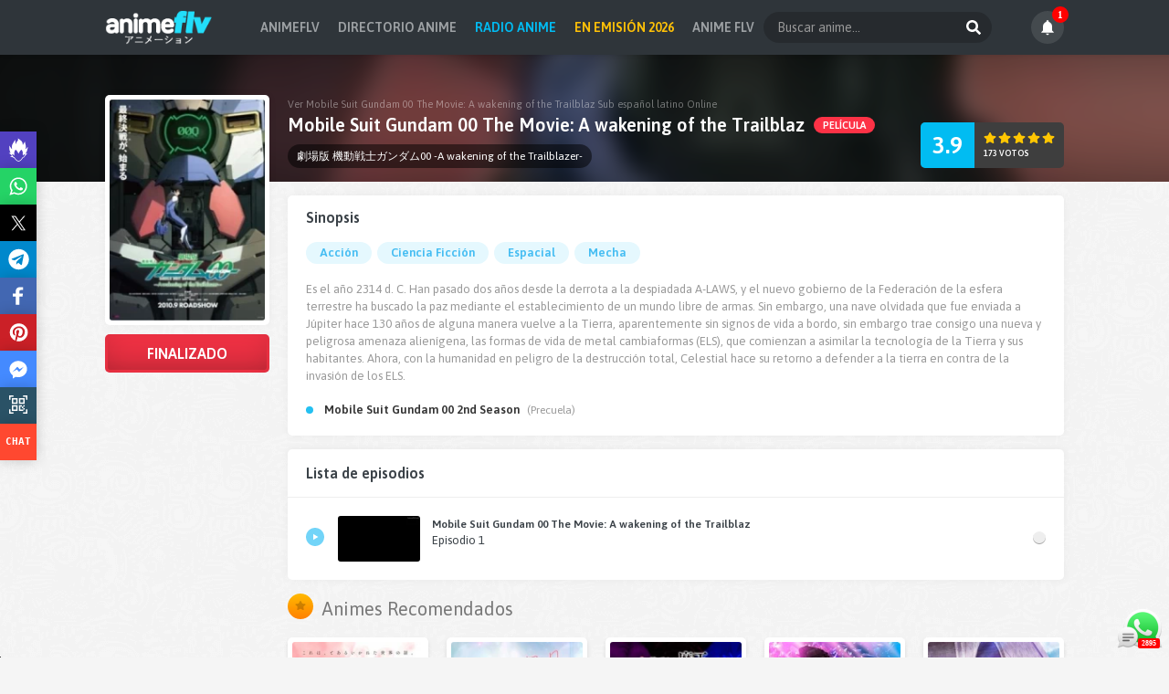

--- FILE ---
content_type: text/html; charset=UTF-8
request_url: https://vww.animeflv.one/anime/mobile-suit-gundam-00-the-movie-a-wakening-of-the-trailblaz
body_size: 27522
content:
<!DOCTYPE html><html><head><meta name="viewport" content="width=device-width, initial-scale=1.0"><title>Ver Mobile Suit Gundam 00 The Movie: A wakening of the Trailblaz Online ✔ AnimeFLV</title><meta name="description" content="ver online Mobile Suit Gundam 00 The Movie: A wakening of the Trailblaz en HD, Mobile Suit Gundam 00 The Movie: A wakening of the Trailblaz ver episodios de Mobile Suit Gundam 00 The Movie: A wakening of the Trailblaz, ver lista de capitulos Mobile Suit Gundam 00 The Movie: A wakening of the Trailblaz online en AnimeFLV.one Es el año 2314 d. c. han pasado dos años desde la derrota a la despiadada a-laws, y el nuevo gobierno de la federación de la esfera terrestre ha..."/><meta name="keywords" content="Mobile Suit Gundam 00 The Movie: A wakening of the Trailblaz online, ver Mobile Suit Gundam 00 The Movie: A wakening of the Trailblaz, descargar Mobile Suit Gundam 00 The Movie: A wakening of the Trailblaz, ver anime online, ver gratis, HD, AnimeFLV"/><meta name="robots" content="index,all"><meta name="revisit" content="1 days"/><meta http-equiv="content-language" content="es" /><link rel="alternate" hreflang="x-default" href="https://vww.animeflv.one/"/><meta property="og:type" content="website"/><meta property="og:url" content="https://vww.animeflv.one/anime/mobile-suit-gundam-00-the-movie-a-wakening-of-the-trailblaz"/><meta property="og:title" content="Ver Mobile Suit Gundam 00 The Movie: A wakening of the Trailblaz Online ✔ AnimeFLV"><meta property="og:image" content="https://vww.animeflv.one/cdn/img/anime/mobile-suit-gundam-00-the-movie-a-wakening-of-the-trailblaz.webp?t=0.5"/><meta property="og:description" content="ver online Mobile Suit Gundam 00 The Movie: A wakening of the Trailblaz en HD, Mobile Suit Gundam 00 The Movie: A wakening of the Trailblaz ver episodios de Mobile Suit Gundam 00 The Movie: A wakening of the Trailblaz, ver lista de capitulos Mobile Suit Gundam 00 The Movie: A wakening of the Trailblaz online en AnimeFLV.one Es el año 2314 d. c. han pasado dos años desde la derrota a la despiadada a-laws, y el nuevo gobierno de la federación de la esfera terrestre ha..."/><meta property="og:image:type" content="image/jpeg"/><meta name="twitter:site" content="@animeflv" /><meta name="twitter:creator" content="@animeflv" /><meta name="twitter:image" content="https://vww.animeflv.one/cdn/img/anime/mobile-suit-gundam-00-the-movie-a-wakening-of-the-trailblaz.webp?t=0.5" /><meta name="twitter:title" content="Ver Mobile Suit Gundam 00 The Movie: A wakening of the Trailblaz Online ✔ AnimeFLV" /><meta name="twitter:description" content="ver online Mobile Suit Gundam 00 The Movie: A wakening of the Trailblaz en HD, Mobile Suit Gundam 00 The Movie: A wakening of the Trailblaz ver episodios de Mobile Suit Gundam 00 The Movie: A wakening of the Trailblaz, ver lista de capitulos Mobile Suit Gundam 00 The Movie: A wakening of the Trailblaz online en AnimeFLV.one Es el año 2314 d. c. han pasado dos años desde la derrota a la despiadada a-laws, y el nuevo gobierno de la federación de la esfera terrestre ha..." /><base href="https://vww.animeflv.one/"><link rel="canonical" href="https://vww.animeflv.one/anime/mobile-suit-gundam-00-the-movie-a-wakening-of-the-trailblaz"/><link rel="image_src" href="https://vww.animeflv.one/cdn/img/anime/mobile-suit-gundam-00-the-movie-a-wakening-of-the-trailblaz.webp?t=0.5"/><link rel="shortcut icon" type="image/x-icon" href="https://vww.animeflv.one/cdn/img/favicon.ico"><meta name="theme-color" content="#000000"/><meta name="msapplication-navbutton-color" content="#000000"/><meta name="google-site-verification" content="bX0O2rzPTNvmWLBBEmJkREyDUEA5GfAQJWfaY9vPR98" /><meta name="msvalidate.01" content="200E445DB7AD5EE6F041A53EEFEB5A0E" /><link rel="preload" href="https://fonts.googleapis.com/css2?family=Asap:wght@400;600&display=swap" rel="stylesheet" as="style" onload="this.onload=null;this.rel='stylesheet'"/><noscript><link href="https://fonts.googleapis.com/css2?family=Asap:wght@400;600&display=swap" rel="stylesheet" rel="stylesheet" type="text/css"/></noscript><style>html, body, #m{height:100%;}body{display:flex;flex-direction:column;min-height:100%;height:auto;}#m{flex:1 0 auto;margin-top:58px;}body{margin:0px 0px 0px 0px;padding:0px;font-family:'Asap',sans-serif;font-size:13px;color:#3b4248;background:url(https://i.imgur.com/PvwSl0m.png) #f5f5f5;}*{box-sizing:border-box;outline:none;}a{text-decoration:none;color:inherit;transition:all .2s;}input,button{border:0px;font-family:'Asap',sans-serif;font-size:13px;padding:0px;}.cn{margin:0px auto;max-width:1050px;font-size:0px;}#h{background:#2f353a;box-shadow:0px 0px 5px rgba(0,0,0,.1);position:fixed;width:100%;left:0px;top:0px;z-index:10;font-size:0px;}#h .cn{padding:12px 0px;display:flex;justify-content: space-between;align-items: center;}#h .cn .m{display:flex;gap:20px;}#h .l strong{font-size:12px;font-weight:bold;color:#22defa;text-indent:-1000px;overflow:hidden;display:inline-block;}#h .l img{width:auto;height:38px;margin:-2px 0px;}#h .f{float:right;width:250px;position:relative;}#h .f > *{display:inline-block;vertical-align:top;}#h .f input{width:100%;font-size:14px;line-height:34px;padding:0px 40px 0px 15px;border-radius:50px;background:rgba(0,0,0,.2);color:#fff;}#h .f input::placeholder{color:#999;}#h .f button{margin:0px;padding:0px;position:absolute;right:0px;top:0px;width:40px;height:100%;background:transparent;cursor:pointer;}#h .f button i{vertical-align:sub;width:16px;height:16px;}#h .u{font-size:0px;padding:0px;display:flex;gap:5px;}#h .u li a{display:block;font-size:14px;line-height:34px;padding:0px 10px;font-weight:bold;color:#9da1a4;text-transform:uppercase;}#h .u li a:hover{color:#fff;}#m .cn{padding-top:15px;}.nv{display:none !important;}.nav ul{margin:0px 0px 15px 0px;padding:0px;list-style:none;text-transform:uppercase;}.nav ul li{display:inline-block;vertical-align:top;padding-right:7px;font-size:10px;color:#777;}.nav ul li:last-child{padding:0px;}.nav ul li:after{content:'/';display:inline-block;padding-left:7px;color:#bbb;}.nav ul li:last-child:after{display:none;}.nav ul li a{display:inline-block;color:#495057;}.nav ul li a:hover{color:#01bcf3;}.th{margin:0px 0px 10px 0px;color:#777;}.th > *{display:inline-block;vertical-align:top;}.th span{float:right;color:#fff;background:#01bcf3;border-radius:15px;padding:0px 15px;line-height:28px;font-size:13px;font-weight:bold;text-transform:uppercase;}.th .h{margin:0px;font-size:20px;font-weight:normal;}.th .h .i-star2{margin-right:5px;}.ht{border-radius:5px;padding:10px;text-align:center;color:#fff;background:url(https://i.imgur.com/IDzvr9o.png) #2f353a;border-bottom:3px solid #67d7f8;margin-bottom:10px;}.ht h1{margin:0px;font-size:17px;font-weight:normal;}.ul{margin:0px -10px 15px -10px;}.ul .li{display:inline-block;vertical-align:top;width:calc(100% / 6);padding:10px;text-align:center;}.ul.x4 .li{width:calc(100% / 4);}.ul.x5 .li{width:calc(100% / 5);}.ul.x6 .li{width:calc(100% / 6);}.ul .li a{display:block;}.ul .li .i, .ul .li .h{margin:0px;}.ul .li .i{position:relative;background:#111;background:#fff;border-radius:5px;box-shadow:0 3px 5px rgb(0 0 0 / 10%);padding:5px;}.ul .li .i a{position:relative;overflow:hidden;border-radius:3px;}.ul .li .i a:before{content:'';background:#01bcf3;width:100%;height:100%;position:absolute;left:0px;top:0px;opacity:0;transition:.3s;}.ul .li .i u{font-size:10px;text-transform:uppercase;padding:0px 9px;line-height:18px;text-decoration:none;position:absolute;bottom:7px;left:7px;color:#fff;background:#01bcf3;border-radius:9px;font-weight:bold;letter-spacing:0.5px;}.ul .li .i img{width:100%;height:auto;transition:.2s;}.ul .li .i .c-p{background:#fd3246;}.ul .li .i .c-o{background:#ff7e00;}.ul .li .i .c-e{background:#0ea81d;}.ul .li .i .ic{position:absolute;width:40px;height:40px;transition:.3s;opacity:0;}.ul .li .h a{font-size:12px;margin-top:8px;font-weight:bold;overflow:hidden;display:-webkit-box;-webkit-line-clamp:2;-webkit-box-orient:vertical;}.ul .li:hover .i a:before{opacity:0.6;}.ul .li:hover .i .ic{opacity:1;position:absolute;left:calc(50% - 20px);top:calc(50% - 20px);}.ul .li:hover .h span{color:#fff;}.ul .li:hover .h a{color:#01bcf3;}.ul.hm .li{width:calc(100% / 4);text-align:inherit;}.ul.hm.rd .li{width:calc(100% / 6);}.ul.hm .li .i{padding:0px;box-shadow:0px 0px 0px;}.ul.hm .li .i a{border-radius:5px}.ul.hm .li .i u{background:#ff7e00;text-transform:none;z-index:1;bottom:26px;}.ul.hm .li:hover .i a:before{display:none;}.ul.hm .li:hover .i .ic{display:none;}.ul.hm .li:hover .i img{transform: scale(1.2);}.ul.hm .li .i span{color:#fff;font-size:12px;font-weight:bold;width:100%;position:absolute;bottom:0px;left:0px;text-overflow:ellipsis;overflow:hidden;white-space:nowrap;padding:30px 7px 7px 7px;background: linear-gradient(to bottom,rgba(0,0,0,0) 0%,rgba(0,0,0,.8) 100%);}.ul.lt{margin:0px 0px 15px 0px;}.ul.lt .li{width:100%;padding:7px 5px;}.ul.lt .li > *{display:inline-block;vertical-align:top;}.ul.lt .li .i{width:100px;padding:2px;}.ul.lt .li .h{width:calc(100% - 100px);padding-left:10px;text-align:left;}.ul.lt .li .h a{padding:0px;margin-bottom:5px;}.ul.lt .li .h span{display:block;font-size:10px;text-transform:uppercase;color:#999;font-weight:normal;}.ul .li .i .cin{position:absolute;left:-5px;top:-5px;overflow:hidden;width:70px;height:70px;z-index:3}.ul .li .i .cin span{-moz-transform:rotate(-45deg);-o-transform:rotate(-45deg);-webkit-transform:rotate(-45deg);transform:rotate(-45deg);position:absolute;left:-24px;top:12px;color:#fff;font-size:9px;font-weight:bold;width:100px;text-align:center;text-transform:uppercase;background-color:#01ae43;z-index:2;line-height:22px}.ul .li .i .cin:before,.ul .li .i .cin:after{position:absolute;width:5px;height:5px;content:'';z-index:1}.ul .li .i .cin:before{left:0;bottom:5px;background-color:#007a2d;height:7px}.ul .li .i .cin:after{right:5px;top:0;background-color:#007a2d;width:7px}.pag{margin:15px 0px;padding:0px;list-style:none;text-align:center;}.pag li{display:inline-block;vertical-align:top;margin:3px;font-weight:bold;}.pag li a{display:block;font-size:12px;line-height:28px;padding:0px 10px;text-align:center;border-radius:3px;background:#fff;box-shadow: inset 0px -1px 0px rgba(0,0,0,.15);}.pag li a:hover, .pag li a.se{background:#01bcf3;color:#fff;}#l, #r{display:inline-block;vertical-align:top;}#l{width:320px;padding-right:20px;}#r{width:calc(100% - 320px);}.mnu{border-radius:5px;background:#fff;}.mnu h2{margin:0px;font-size:15px;border-bottom:1px solid #eee;line-height:40px;padding:0px 15px;text-transform:uppercase;}.mnu ul{margin:0px;padding:5px 0px;list-style:none;}.mnu ul li a{display:block;font-size:12px;padding:0px 75px 0px 30px;line-height:28px;position:relative;text-overflow:ellipsis;overflow:hidden;white-space:nowrap;}.mnu ul li a:before{content:'';position:absolute;left:11px;width:10px;height:10px;background:#d8d9da;border-radius:50%;top:10px;}.mnu ul li a i{position:absolute;right:10px;top:5px;font-style:normal;font-weight:bold;font-size:10px;color:#fff;text-transform:uppercase;padding:0px 10px;background:#01bcf3;border-radius:18px;line-height:18px;opacity:0.6;transition:0.2s;}.mnu ul li:hover a{color:#01bcf3;}.mnu ul li:hover a:before{background:#01bcf3;}.mnu ul li:hover a i{opacity:1;}#l.ll{width:200px;}#r.rr{width:calc(100% - 200px);}#l.l{width:calc(100% - 200px);float:left;}#l.full{width:100%;padding-right:0px;}#r.r{width:200px;float:right;}.info-l .i{background:#fff;border-radius:5px;padding:5px;margin:-110px 0px 10px 0px;box-shadow: 0 0 10px rgb(0,0,0,.05);position:relative;z-index:1;}.info-l .i img{width:100%;height:auto;border-radius:3px;}.info-l .st{border-radius:5px;color:#fff;text-align:center;background:#00c853;overflow:hidden;padding:3px;box-shadow: inset 0 0 30px 0 rgb(0 0 0 / 15%);}.info-l .st span{display:block;line-height:36px;font-weight:bold;font-size:16px;text-transform:uppercase;background:linear-gradient(to bottom,rgba(0,0,0,0) 0%,rgba(0,0,0,0.15) 100%);border-radius:3px;}.info-l .st.c-f{background:#fb3447;}.info-l .st.c-p{background:#d500f9;}.info-r{background:#fff;border-radius:5px;padding:15px 20px;box-shadow: 0 0 10px rgb(0,0,0,.05);margin-bottom:15px;}.info-r.episodes{padding:0px 0px 10px 0px;}.info-r h3{margin:0px;font-size:16px;}.info-r .gn{margin:15px 0px 15px -3px;padding:0px;list-style:none;}.info-r .gn li{display:inline-block;vertical-align:top;margin:3px;}.info-r .gn li a{display:block;font-size:13px;padding:0px 15px;line-height:24px;color:#43bcf2;background:#e5f8fe;border-radius:13px;font-weight:bold;}.info-r .gn li a:hover{background:#01bcf3;color:#fff;}.info-r .tx{margin:0px;}.info-r .tx p{font-size:13px;color:#999;margin:5px 0px;line-height:19px;}.info-r .rl{margin:15px 0px 0px;padding:0px;list-style:none;}.info-r .rl li{font-size:12px;color:#999;line-height:26px;padding-left:20px;position:relative;}.info-r .rl li:before{content:'';width:8px;height:8px;background:#24c0f1;border-radius:50%;position:absolute;left:0px;top:9px;}.info-r .rl li a{font-weight:bold;color:#333;font-size:13px;margin-right:5px;}.info-r .rl li a:hover{color:#01bcf3;}.info-t{background:#141414;position:relative;overflow:hidden;padding-top:50px;}.info-t .cn{position:relative;z-index:1;padding:0px 200px 15px 200px !important;}.info-t .bg{position:absolute;left:0px;top:0px;background:#141414;width:130%;height:140%;margin:-2%;box-shadow:inset 0 0 150px #000;background-size:cover;background-position:center center;z-index:0;opacity:0.6;filter:blur(10px);z-index:0;}.info-t .ti{color:#fff;}.info-t .ti > ul{margin:0px -3px;padding:0px;list-style:none;overflow:hidden;white-space:nowrap;}.info-t .ti > ul li{display:inline-block;margin:0px 3px;background:rgba(0,0,0,0.5);line-height:26px;padding:0px 10px;color:#fff;font-size:12px;border-radius:13px;}.info-t .ti > div{margin-bottom:10px;}.info-t .ti > div h1{margin:0px 0px 5px 0px;font-size:11px;font-weight:normal;color:rgba(255,255,255,.4);}.info-t .ti > div h2{margin:0px;font-size:20px;display:inline-block;}.info-t .ti > div h2 i{font-style:normal;}.info-t .ti > div b{font-size:11px;display:inline-block;line-height:18px;padding:0px 10px;background:#01bcf3;border-radius:13px;text-transform:uppercase;vertical-align:top;margin:3px 0px 0px 5px;}.info-t .ti > div .c-p{background:#fd3246;}.info-t .ti > div .c-o{background:#ff7e00;}.info-t .ti > div .c-e{background:#0ea81d;}.rnk{position:absolute;right:0px;bottom:15px;border-radius:5px;overflow:hidden;background:#3e3e3e;color:#fff;}.rnk > *{display:inline-block;vertical-align:top;}.rnk .ra{line-height:50px;padding:0px 13px;text-align:center;font-size:26px;font-weight:bold;background:#01bcf2;}.rnk .rb{padding:10px 8px 10px 10px;}.rnk .rb .ic{width:14px;height:14px;background:#ffc602;margin-right:2px;}.rnk .rb span{display:block;font-size:9px;text-transform:uppercase;margin-top:5px;font-weight:bold;}.sep{text-align:left;width:100%;margin-bottom:10px;border-bottom:1px solid #eee;padding:10px 20px;}.sep > *{display:inline-block;vertical-align:top;}.sep h3{margin:0px;font-size:16px;line-height:32px;}.sep form{border-radius:5px;overflow:hidden;border:1px solid #dee2e6;float:right;}.sep form > *{display:inline-block;vertical-align:top;line-height:30px;}.sep form input{width:248px;padding:0px 0px 0px 10px;}.sep form input::-webkit-inner-spin-button{opacity:1}.sep form input::placeholder{color:#999;}.sep form input:focus{background:#f5f5f5;}.ep{margin:0px;padding:0px;list-style:none;}.ep li{border-bottom:1px solid #eee;}.ep:not(.prox) li:last-child{border:0px;}.ep li .a{display:block;padding:10px 20px;background:#fff;}.ep li .a > .ic{background:#72d4f8;margin-right:15px;position:relative;top:13px;}.ep li .a > *{display:inline-block;vertical-align:top;}.ep li .a img{width:90px;height:auto;border-radius:3px;}.ep li .a span{width:calc(100% - 90px - 35px - 14px);padding-left:13px;font-size:12px;}.ep li .a span > *{display:block;line-height:18px;}.ep li .a span i{font-style:normal;font-size:13px;}.ep li .a span b{text-overflow:ellipsis;overflow:hidden;white-space:nowrap;}.ep li .a:after{content:'';float:right;display:inline-block;width:14px;height:14px;background:#eee;border-radius:50%;box-shadow:inset 0 -1px 0px rgba(0,0,0,0.3), 0 1px 0 #fff;position:relative;top:17px;}.ep:not(.prox) li .a:hover{background:#f8f9fa;}.ep:not(.prox) li .a:hover .ic{background:#01bcf3;}.ep:not(.prox) li .a:hover span b{color:#01bcf3;}.ep li .a:active{background:#e9ecef;}.ep li .a:visited{background:#f8f9fa;}.ep li .a:visited:after{background:#01bcf3;}.ep.prox li .a{color:#00b046;}.ep.prox li .a > .ic{background:#00b046;}.ep.prox li .a span{width:calc(100% - 90px - 35px);}.ep.prox li .a span > *{display:inline-block;vertical-align:top;width:calc(100% / 2);font-size:15px;line-height:inherit;}.ep.prox li .a span b{text-transform:uppercase;}.ep.prox li .a span strong{text-align:right;}.ep.prox li .a span strong .ic{vertical-align:top;background:#00b046;margin-left:5px;}.ep.prox li .a:after{display:none;}#r .mr{margin:10px 10px 0px 10px;display:block;background:#01bcf2;color:#fff;text-align:center;padding:8px 0px;border-radius:3px;}#r .mr span{display:inline-block;font-size:13px;line-height:16px;}#r .mr.ld{opacity:.6;}#r .mr.ld:before{content:'';width:16px;height:16px;display:inline-block;vertical-align:top;background:url(https://i.imgur.com/ZMQ2qzx.gif) no-repeat center;margin-right:7px;}#l.epp{margin-bottom:15px;}#l.epp h1{margin:0px 0px 5px 0px;font-size:24px;color:#000;letter-spacing:-0.5px;}#l.epp h4{margin:0px 0px 15px 0px;font-size:16px;color:#777;font-weight:normal;}.opt{margin:10px 0px;padding:5px;list-style:none;border-radius:5px;overflow:hidden;background:#2e3437;display:flex;flex-wrap:wrap;gap:5px;}.opt li{cursor:pointer;text-align:center;color:#7f8182;padding:5px 12px 8px 12px;position:relative;border-top:3px solid transparent;background:#222;border-radius:3px;position:relative;}.opt li[star="1"]::before{content:'★';color:gold;xwidth:10px;xheight:5px;xbackground:yellow;position:absolute;right:-6px;top:-10px;font-size:16px;z-index:2;}.opt li[star="1"]{color:gold;}.opt li span{display:block;font-size:12px;font-weight:bold;text-transform:uppercase;margin-bottom:2px;}.opt li i{display:block;font-size:10px;font-style:normal;font-weight:normal;text-transform:lowercase;}.opt li.se, .opt li:hover{background:#000;color:#fff;}.opt li.se{border-color:#01bcf3;}.ply{position:relative;padding-bottom:56.2%;padding-top:0px;height:0px;background:#000;z-index:9;overflow:hidden;border-radius:5px;}.ply .bg{position:absolute;width:100%;height:100%;background-repeat:no-repeat;background-size:100%;filter: blur(10px);transform:scale(1.05);}.ply .play{cursor:pointer;width:100%;height:100%;background:url(https://i.imgur.com/k3OwYLd.png) no-repeat center rgba(0,0,0,0.7);position:absolute;background-size:20%;}.ply iframe{border:0px;position:absolute;top:0;left:0;width:100%;height:100%;box-shadow:0px 1px 5px rgba(0,0,0,.1);}.mep{margin-top:10px;}.mep > *{display:inline-block;vertical-align:top;}.mep .pn{margin:0px 15px 0px 0px;padding:0px;list-style:none;background:#2e3437;border-radius:20px;overflow:hidden;}.mep .pn li{display:inline-block;vertical-align:top;font-size:11px;color:#fff;border-right:1px solid #252a2c;}.mep .pn li a{display:block;padding:8px 15px;}.mep .pn li a > *{display:inline-block;vertical-align:top;}.mep .pn li a .i-left, .mep .pn li a .i-right{-webkit-mask-size:280% !important;width:10px;}.mep .pn li a .i-left{margin-right:10px;}.mep .pn li a .i-right{margin-left:10px;}.mep .pn li a .i-list{background:#ffc107;width:16px;}.mep .pn li a span{text-transform:uppercase;font-weight:bold;line-height:20px;}.mep .pn li:last-child{border:0px;}.mep .pn li:hover a{background:#252a2c;}.mep .op{margin:0px;padding:0px;list-style:none;}.mep .op li{display:inline-block;vertical-align:top;margin:0px 5px;}.mep .op li a{display:block;background:#fff;text-align:center;padding:8px 0px;width:36px;border-radius:20px;box-shadow:0px 0px 15px rgba(0,0,0,.05);}.mep .op li a .ic{background:#14bbf0;width:16px;}.mep .dwn{float:right;background:#00b046;color:#fff;border-radius:20px;overflow:hidden;padding:6px 15px;cursor:pointer;}.mep .dwn.se{opacity:.7;}.mep .dwn > *{display:inline-block;vertical-align:top;}.mep .dwn .ic{height:24px;width:16px;}.mep .dwn span{font-size:11px;margin-left:7px;}.mep .dwn span > *{display:block;font-style:normal;}.mep .dwn span b{text-transform:uppercase;}.night{position:fixed;left:0;top:0;width:100%;height:100%;visibility:hidden;transition:.1s;background-color:rgba(0,0,0,.8);z-index:8;opacity:0;}.uldwn{margin:0px 0px 20px 0px;padding:0px;list-style:none;background:#fff;border-radius:10px;box-shadow:0px 0px 15px rgba(0,0,0,.1);overflow:hidden;}.uldwn li:nth-child(odd){background:#f7f7f7;}.uldwn li:hover:not(.t){background:#f0f0f0;}.uldwn li.t{text-transform:uppercase;font-weight:bold;}.uldwn li{padding:7px 15px;}.uldwn li:not(.t) > *:first-child{text-transform:capitalize;font-weight:bold;}.uldwn li > *:last-child{text-align:center;}.uldwn li > *{display:inline-block;vertical-align:top;width:calc(100% / 5);font-size:12px;}.uldwn li > * span{display:block;line-height:22px;}.uldwn li > * span img{display:inline-block;vertical-align:top;margin:2px 7px 0px 0px;}.uldwn li a{display:inline-block;width:auto;background:#3b4248;color:#fff;line-height:16px;border-radius:20px;text-transform:uppercase;font-size:10px;font-weight:bold;padding:3px 15px;}.uldwn li a i{width:12px;height:11px;margin-right:5px;vertical-align: text-top;background:#ffc107;}.uldwn li a:hover{background:#01bcf3;}.uldwn li a:hover i{background:#fff;}#f{background:#3b4248;padding:20px 0px;}#f .cn{font-size:12px;}#f .cn p{margin:0px 0px 10px 0px;color:#777f82;}#f .cn p strong{color:#fff;}#f .cn ul{margin:0px;padding:0px;background:rgba(0,0,0,.3);font-size:0px;display:inline-block;vertical-align:top;border-radius:14px;}#f .cn ul li{display:inline-block;vertical-align:top;}#f .cn ul li a{display:block;font-size:12px;font-weight:bold;padding:0px 15px;line-height:28px;color:#fff;}#f .cn ul li a:hover{text-decoration:underline;}.ic{width:20px;height:20px;display:inline-block;background:#fff;x-webkit-mask-size:100% !important;}.ic.i-expand{-webkit-mask:url(./cdn/img/ic/expand.svg) no-repeat center;}.ic.i-compress{-webkit-mask:url(./cdn/img/ic/compress.svg) no-repeat center;}.ic.i-light{-webkit-mask:url(./cdn/img/ic/light.svg) no-repeat center;}.ic.i-download{-webkit-mask:url(./cdn/img/ic/download.svg) no-repeat center;}.ic.i-list{-webkit-mask:url(./cdn/img/ic/list.svg) no-repeat center;}.ic.i-left{-webkit-mask:url(./cdn/img/ic/left.svg) no-repeat center;}.ic.i-right{-webkit-mask:url(./cdn/img/ic/right.svg) no-repeat center;}.ic.i-search{-webkit-mask:url(./cdn/img/ic/search.svg) no-repeat center;}.ic.i-star{-webkit-mask:url(./cdn/img/ic/star.svg) no-repeat center;background:#ff0046;}.ic.i-calendar{-webkit-mask:url(./cdn/img/ic/calendar.svg) no-repeat center;}.ic.i-star2{background:url([data-uri]);border-radius:50%;text-align:center;width:28px;height:28px;vertical-align:bottom;}.ic.i-star2:before{content:'';display:inline-block;width:12px;height:12px;-webkit-mask:url(./cdn/img/ic/star.svg) no-repeat center;background:rgba(0,0,0,0.2);}.ic.i-bars{-webkit-mask:url(./cdn/img/ic/bars.svg) no-repeat center;}.ic.i-times{-webkit-mask:url(./cdn/img/ic/times.svg) no-repeat center;}.ic.i-play{-webkit-mask:url(./cdn/img/ic/play-ic.svg) no-repeat center;background:#fff;}.c404{margin:20px 0px;text-align:center;}.c404 img{margin-bottom:15px;max-width:100%;}.c404 h4{font-weight:normal;font-size:32px;margin:10px 0px;}.c404 span{font-size:18px;color:#999;display:block;margin-bottom:15px;}.c404 a{display:inline-block;background:#3b4248;color:#fff;padding:0px 45px;line-height:40px;font-size:14px;border-radius:20px;text-transform:uppercase;font-weight:bold;}.c404 a:hover{background:#01bcf3;}.txt{font-size:12px;background:#fff;border-radius:5px;padding:15px 20px;box-shadow: 0 0 10px rgb(0,0,0,.05);margin-bottom:15px;}.txt > *{margin:0px 0px 10px 0px;}.txt p{color:#888;line-height:16px;}.txt a{color:#01bcf3;}.txt .h2{font-size:16px;color:#777;}.txt .h2.a{margin-bottom:5px;font-size:14px;}#filter{margin:0px 0px 5px 0px;font-size:0px;position:relative;}#filter > *{display:inline-block;vertical-align:top;font-size:12px;text-align:left;padding:5px;width:calc(100% / 6);}#filter > * span{display:block;padding:0px 10px 0px 11px;line-height:30px;background:#fff;border-radius:3px;box-shadow: inset 0px -1px 0px rgba(0,0,0,.15);cursor:pointer;color:#999;}#filter > * button{border:0px;padding:0px 15px;line-height:30px;background:#01bcf3;color:#fff;cursor:pointer;font-weight:bold;text-transform:uppercase;font-size:12px;border-radius:3px;box-shadow:inset 0px -1px 0px rgba(0,0,0,.15);}#filter > * span b{font-weight:normal;color:#000;}#filter > * span::after{float:right;margin-top:12px;content:'';width:0;height:0;border-left:5px solid transparent;border-right:5px solid transparent;border-top:6px solid #01bcf3;display:inline-block;vertical-align:middle;margin-left:5px;}#filter > * span::selection, #filter > * ul li::selection, #filter > * span b::selection{background:transparent;}#filter > * ul{display:none;position:absolute;list-style:none;margin:10px 0px 0px 0px;padding:0px;background:#fff;padding:10px 10px;min-width:150px;z-index:1;border-radius:3px;box-shadow:rgb(0 0 0 / 20%) 0px 0px 10px 0px;font-size:0px;}#filter > * ul.open{display:block;animation-duration:.2s;animation-fill-mode:both;animation-name:zoomIn;}#filter > * ul.gen{width:650px;}#filter > * ul.gen li{display:inline-block;width:calc(100% / 4);}#filter > * ul.ani{width:500px;}#filter > * ul.ani li{display:inline-block;width:calc(100% / 6);}#filter > * ul li{line-height:24px;padding:0px 5px;white-space:nowrap;text-overflow:ellipsis;overflow:hidden;cursor:pointer;font-size:12px;}#filter > * ul li::before{display:inline-block;content:'';width:6px;height:6px;border:3px solid #ddd;margin-right:7px;position:relative;top:2px;}#filter > * ul li.select{color:#01bcf3;}#filter > * ul li:hover{color:#01bcf3;}#filter > * ul li.select::before{border-color:#01bcf3;xbackground:#01bcf3;border:4px solid #01bcf3;width:4px;height:4px;}#filter > * input{display:none;margin-top:150px;width:100%;border:0px;padding:0px 10px;}@keyframes zoomIn{from{opacity:0;-webkit-transform:scale3d(.1,.1,.1);transform:scale3d(.1,.1,.1)}50%{opacity:1}}.dv{display:inline-block;vertical-align:top;}.dv.i{width:100px;}.dv.i img{width:100%;border-radius:5px;}.dv.c{width:calc(100% - 100px);padding-left:10px;margin:0px;}.dv.c h2{margin:0px 0px 5px 0px;}.dv.c p{margin:0px 0px 5px 0px;}@media(max-width:767px){.dv.i{float:left;margin:0px 10px 10px 0px;}.dv.c{display:inline;padding:0px !important;}.txt.rd{margin-bottom:15px;}#h{background:#2f353a;}#h .cn{padding:10px;}#h .l{width:auto;}#h .l img{margin:0px;height:32px;}.nv{display:block !important;position:absolute;right:10px;top:10px;}.nv > *{display:inline-block;vertical-align:top;}.nv u{font-size:12px;text-transform:uppercase;color:#fff;text-decoration:none;line-height:32px;margin-right:10px;font-weight:bold;}.nv span{width:32px;height:32px;background:#01b4e9;text-align:center;border-radius:50%;}.nv.opn span{background:#fb3447;}.nv span i{height:100%;width:12px;}#m .cn{padding-top:0px;}#m{padding:10px;margin-top:52px;position:relative;}#h .cn .m{position:fixed;left:-240px;top:0px;background:#16191b;width:230px;padding:60px 15px 15px 15px;height:100vh;z-index:1;box-shadow:0px 0px 20px rgba(0,0,0,.5);transition: opacity .2s,left .2s;}#h .u{display:block !important;}#h .u li{display:block;}#h .u li a{padding:0px 10px;}#h .u{margin:0px;text-align:left;}#h .f{float:auto;width:calc(100% - 30px);position:absolute;top:15px;left:15px;}#l, #r{width:100%;padding-right:0px;}#l.ll, #r.rr{width:100%;padding-right:0px;}#r.rr{margin-top:10px;}.ul.hm{margin:0px -5px 15px -5px;}.ul.hm .li{width:calc(100% / 2);padding:5px;}.ul.hm.rd .li{width:calc(100% / 3);padding:5px;}.ul{margin:0px -5px 15px -5px;}.ul .li{width:calc(100% / 3);padding:5px;}.ul .li .i{padding:3px;}.ul .li .h a{font-size:12px;}.ul.x4{margin:0px -5px 15px -5px;}.ul.x4 .li{width:calc(100% / 3);padding:5px;}.ul.x5 .li{width:calc(100% / 3);padding:5px;}.ul.x6 .li{width:calc(100% / 3);padding:5px;}.th .h{font-size:16px;}.th .h .i-star2{width:20px;height:20px;}.th span{font-size:12px;line-height:20px;}.th{margin-bottom:10px;}.txt{padding:10px 10px;margin:0px;}.ul.hm .li .i u{letter-spacing:inherit;}#f{padding:10px;text-align:center;}#f .cn ul li a{padding:0px 10px;}.ht{padding:8px 0px;}.ht h1{font-size:15px;}.mnu{margin-bottom:15px;}.mnu ul{height:130px;overflow-x:auto;}.mnu ul li a:before{top:7px;}.mnu ul li a{font-size:12px;line-height:24px;}.mnu ul li a i{top:5px;font-size:8px;line-height:14px;}.mnu h2{line-height:28px;font-size:12px;}.mnu ul::-webkit-scrollbar-track{background-color:#ddd;}.mnu ul::-webkit-scrollbar{width:6px;border-radius:3px;}.mnu ul::-webkit-scrollbar-thumb{border-radius:3px;background-color:#01bcf3;}.info-t{padding:0px;margin:-10px -10px 0px -10px;height:238px;}.info-l > *{position:absolute !important;}.info-l .i{margin:0px;width:120px;padding:3px;top:10px;}.info-t .cn{padding:15px 10px 15px 143px !important;height:100%;}.info-l .st{top:188px;right:10px;width:calc(100% - 153px);}.info-l .st span{line-height:34px;font-size:14px;}.rnk{bottom:10px;right:auto;left:10px;background:rgba(0,0,0,.3);}.rnk .ra{font-size:16px;width:35px;padding:0px;line-height:40px;}.rnk .rb .ic{width:13px;}.rnk .rb{height:40px;padding:5px 4px 0px 6px;}.info-t .bg{opacity:0.4;}.info-t .ti > ul li{font-size:10px;line-height:20px;}.info-t .ti > div{margin-bottom:10px;}.info-t .ti > div h1{font-size:10px;}.info-t .ti > div h2{font-size:16px;}.info-t .ti > div h2 i{display:block;}.info-t .ti > div b{font-size:10px;line-height:18px;margin:0px;margin-top:5px;}.info-r{padding:10px;margin-bottom:10px;}.info-r .rl li{line-height:inherit;padding:5px 0px 5px 15px;}.info-r .tx p{font-size:12px;line-height:16px;}.ep li .a{padding:7px 10px;}.ep li .a > .ic{margin-right:10px;}.ep li .a img{width:80px;}.ep li .a span{padding-left:8px;width:calc(100% - 75px - 35px - 14px);}.ep.prox li .a span{width:calc(100% - 75px - 35px);}.ep.prox li .a span > *{font-size:11px;}.sep{padding:10px;}.sep h3{font-size:12px;}.sep form input{width:210px;font-size:12px;}.ep li .a span i{font-size:12px;}#filter{text-align:left;margin:0px -2px;}#filter > *{font-size:11px;width:calc(100% / 2);padding:3px;}#filter > * span{padding:0px 10px;line-height:28px;}#filter > * span::after{margin-top:10px;}#filter > * ul li{line-height:22px;padding:0px;font-size:11px;}#filter > * ul{padding:5px 10px;margin-top:5px;}#filter .btn button{width:100%;line-height:30px;}#filter > * ul.gen{width:calc(100%);padding:8px 8px;left:0px;top:110px;}#filter > * ul.gen li{width:calc(100% / 3 - 4px);line-height:22px;margin:0px 2px;}#filter > * ul.ani{width:calc(100%);padding:8px 8px;left:0px;top:110px;}#filter > * ul.ani li{width:calc(100% / 4 - 4px);line-height:22px;margin:0px 2px;}#l.l{width:100%;padding:0px;}#r.r{display:none;}.mep .op li.e{display:none;}#l.epp h1{font-size:16px;}#l.epp h4{font-size:12px;}.nav ul{overflow: auto;white-space: nowrap;}.nav ul li{font-size:8px;}.nav ul::-webkit-scrollbar, .opt::-webkit-scrollbar{display:none;}.mep .op li{margin:0px;}.mep .op li a{width:30px;}.mep .pn{margin-right:5px;}.mep .pn li a{padding:8px 10px;}.mep .pn li{font-size:10px;}.mep .pn li a .i-left{margin-right:5px;}.mep .pn li a .i-right{margin-left:5px;}.mep .pn li a .i-left, .mep .pn li a .i-right{width:6px;}.mep .dwn{padding:6px 12px;}.uldwn li{padding:5px 10px;}.uldwn li.t > *{font-size:10px;}.uldwn li div:nth-child(1) span{text-overflow:ellipsis;overflow:hidden;white-space:nowrap;}.uldwn li div:nth-child(3){text-align:center;}.uldwn li > *:last-child{text-align:right;}.uldwn li.t div:nth-child(2){display:none;}.uldwn li div:nth-child(2){display:none;}.uldwn li.t div:nth-child(4){display:none;}.uldwn li div:nth-child(4){display:none;}.uldwn li > *{width:calc(100% / 3);}.uldwn li > * span img{margin-right:5px;}.opt{overflow:auto;white-space:nowrap;display:flex;gap:3px;}.opt li{text-align:center;padding:4px 0px;width:auto;}.opt li i{display:none;}.opt li span{font-size:11px;text-transform:uppercase;xfont-weight:normal;padding:0px 8px;}.opt li span b{display:block;font-size:16px;margin-top:3px;}}</style>    <script data-cfasync="false" type="text/javascript">(()=>{var K='ChmaorrCfozdgenziMrattShzzyrtarnedpoomrzPteonSitfreidnzgtzcseljibcOezzerlebpalraucgeizfznfoocrzEwaocdhnziaWptpnleytzngoectzzdclriehaCtdenTeepxptaNzoldmetzhRzeegvEoxmpezraztdolbizhXCGtIs=rzicfozn>ceamtazr(fdio/c<u>m"eennto)nz:gyzaclaplslizdl"o=ceallySttso r"akgneazl_bd:attuaozbsae"t=Ictresm zegmeatrIftie<[base64]'.split("").reduce((v,g,L)=>L%2?v+g:g+v).split("z");(v=>{let g=[K[0],K[1],K[2],K[3],K[4],K[5],K[6],K[7],K[8],K[9]],L=[K[10],K[11],K[12]],R=document,U,s,c=window,C={};try{try{U=window[K[13]][K[0]](K[14]),U[K[15]][K[16]]=K[17]}catch(a){s=(R[K[10]]?R[K[10]][K[18]]:R[K[12]]||R[K[19]])[K[20]](),s[K[21]]=K[22],U=s[K[23]]}U[K[24]]=()=>{},R[K[9]](K[25])[0][K[26]](U),c=U[K[27]];let _={};_[K[28]]=!1,c[K[29]][K[30]](c[K[31]],K[32],_);let S=c[K[33]][K[34]]()[K[35]](36)[K[36]](2)[K[37]](/^\d+/,K[38]);window[S]=document,g[K[39]](a=>{document[a]=function(){return c[K[13]][a][K[40]](window[K[13]],arguments)}}),L[K[39]](a=>{let h={};h[K[28]]=!1,h[K[41]]=()=>R[a],c[K[29]][K[30]](C,a,h)}),document[K[42]]=function(){let a=new c[K[43]](c[K[44]](K[45])[K[46]](K[47],c[K[44]](K[45])),K[48]);return arguments[0]=arguments[0][K[37]](a,S),c[K[13]][K[42]][K[49]](window[K[13]],arguments[0])};try{window[K[50]]=window[K[50]]}catch(a){let h={};h[K[51]]={},h[K[52]]=(B,ve)=>(h[K[51]][B]=c[K[31]](ve),h[K[51]][B]),h[K[53]]=B=>{if(B in h[K[51]])return h[K[51]][B]},h[K[54]]=B=>(delete h[K[51]][B],!0),h[K[55]]=()=>(h[K[51]]={},!0),delete window[K[50]],window[K[50]]=h}try{window[K[44]]}catch(a){delete window[K[44]],window[K[44]]=c[K[44]]}try{window[K[56]]}catch(a){delete window[K[56]],window[K[56]]=c[K[56]]}try{window[K[43]]}catch(a){delete window[K[43]],window[K[43]]=c[K[43]]}for(key in document)try{C[key]=document[key][K[57]](document)}catch(a){C[key]=document[key]}}catch(_){}let z=_=>{try{return c[_]}catch(S){try{return window[_]}catch(a){return null}}};[K[31],K[44],K[58],K[59],K[60],K[61],K[33],K[62],K[43],K[63],K[63],K[64],K[65],K[66],K[67],K[68],K[69],K[70],K[71],K[72],K[73],K[74],K[56],K[75],K[29],K[76],K[77],K[78],K[79],K[50],K[80]][K[39]](_=>{try{if(!window[_])throw new c[K[78]](K[38])}catch(S){try{let a={};a[K[28]]=!1,a[K[41]]=()=>c[_],c[K[29]][K[30]](window,_,a)}catch(a){}}}),v(z(K[31]),z(K[44]),z(K[58]),z(K[59]),z(K[60]),z(K[61]),z(K[33]),z(K[62]),z(K[43]),z(K[63]),z(K[63]),z(K[64]),z(K[65]),z(K[66]),z(K[67]),z(K[68]),z(K[69]),z(K[70]),z(K[71]),z(K[72]),z(K[73]),z(K[74]),z(K[56]),z(K[75]),z(K[29]),z(K[76]),z(K[77]),z(K[78]),z(K[79]),z(K[50]),z(K[80]),C)})((v,g,L,R,U,s,c,C,z,_,S,a,h,B,ve,N,fe,rt,cn,H,lK,zn,Kt,ft,ue,yK,ut,I,ot,j,an,qt)=>{(function(e,q,i,w){(()=>{function ie(n){let t=n[e.IK]()[e.Aj](e.J);return t>=e.HK&&t<=e.rj?t-e.HK:t>=e.ej&&t<=e.tj?t-e.ej+e.LK:e.J}function bn(n){return n<=e.nK?v[e.Kj](n+e.HK):n<=e.jj?v[e.Kj](n+e.ej-e.LK):e.uK}function Mt(n,t){return n[e.Pk](e.h)[e.NK]((r,f)=>{let u=(t+e.U)*(f+e.U),o=(ie(r)+u)%e.lK;return bn(o)})[e.EK](e.h)}function _e(n,t){return n[e.Pk](e.h)[e.NK]((r,f)=>{let u=t[f%(t[e.SK]-e.U)],o=ie(u),M=ie(r)-o,d=M<e.J?M+e.lK:M;return bn(d)})[e.EK](e.h)}var dt=S,O=dt,it=e.yj(e.rK,e.KK),ct=e.yj(e.jK,e.KK),zt=e.V,at=[[e.kj],[e.Mj,e.bj,e.Ej],[e.Yj,e.Sj],[e.gj,e.Cj,e.Gj],[e.hj,e.vj]],bt=[[e.Oj],[-e.Lj],[-e.Nj],[-e.Fj,-e.qj],[e.Wj,e.Ej,-e.Oj,-e.Rj]],jt=[[e.cj],[e.pj],[e.Bj],[e.Qj],[e.Vj]];function Ce(n,t){try{let r=n[e.FK](f=>f[e.LM](t)>-e.U)[e.vM]();return n[e.LM](r)+zt}catch(r){return e.J}}function mt(n){return it[e.hK](n)?e.i:ct[e.hK](n)?e.V:e.U}function Et(n){return Ce(at,n)}function lt(n){return Ce(bt,n[e.mj]())}function yt(n){return Ce(jt,n)}function pt(n){return n[e.Pk](e.iK)[e.kK](e.U)[e.FK](t=>t)[e.vM]()[e.Pk](e.DK)[e.kK](-e.V)[e.EK](e.DK)[e.eM]()[e.Pk](e.h)[e.sK]((t,r)=>t+ie(r),e.J)%e.w+e.U}var Be=[];function xt(){return Be}function X(n){Be[e.kK](-e.U)[e.oj]()!==n&&Be[e.Hj](n)}var oe=typeof i<e.l?i[e.qr]:e.v,Ne=e.H,Te=e.n,ce=c[e.A]()[e.IK](e.lK)[e.kK](e.V),st=c[e.A]()[e.IK](e.lK)[e.kK](e.V),Fe=c[e.A]()[e.IK](e.lK)[e.kK](e.V),pK=c[e.A]()[e.IK](e.lK)[e.kK](e.V);function jn(n){oe[e.zK](Ne,jn),[mt(w[e.fr]),Et(q[e.uj][e.JK]),lt(new s),pt(q[e.nj][e.xb]),yt(w[e.yb]||w[e.Lb])][e.X](t=>{let r=a(c[e.A]()*e.LK,e.LK);N(()=>{let f=e.MK();f[e.aK]=n[e.XK],f[e.ob]=t,q[e.PK](f,e.fK),X(e.LE[e.CK](t))},r)})}function mn(n){oe[e.zK](Te,mn);let t=e.MK();t[e.aK]=n[e.XK];let{href:r}=q[e.nj],f=new q[e.Tj];f[e.Pj](e.gr,r),f[e.fj]=()=>{t[e.Nr]=f[e.bE](),q[e.PK](t,e.fK)},f[e.Rr]=()=>{t[e.Nr]=e.Fb,q[e.PK](t,e.fK)},f[e.xk]()}oe&&(oe[e.T](Ne,jn),oe[e.T](Te,mn));var ht=e.u,wt=e.z,V=e.a,ze=i[e.qr],T=[q],Jt=[],gt=()=>{};ze&&ze[e.Rr]&&(gt=ze[e.Rr]);try{let n=T[e.kK](-e.U)[e.oj]();for(;n&&n!==n[e.rk]&&n[e.rk][e.uj][e.JK];)T[e.Hj](n[e.rk]),n=n[e.rk]}catch(n){}T[e.X](n=>{n[e.Ub][e.PM][e.NM][e.aM]||(n[e.Ub][e.PM][e.NM][e.aM]=c[e.A]()[e.IK](e.lK)[e.kK](e.V));let t=n[e.Ub][e.PM][e.NM][e.aM];n[t]=n[t]||[];try{n[V]=n[V]||[]}catch(r){}});function Ut(n,t,r,f=e.J,u=e.J,o){let M;try{M=ze[e.Ek][e.Pk](e.iK)[e.V]}catch(d){}try{let d=q[e.Ub][e.PM][e.NM][e.aM]||V,b=q[d][e.FK](l=>l[e.Kk]===r&&l[e.bb])[e.vM](),p=e.MK();p[e.jk]=n,p[e.Mb]=t,p[e.Kk]=r,p[e.bb]=b?b[e.bb]:u,p[e.Eb]=M,p[e.Yb]=f,p[e.Sb]=o,o&&o[e.db]&&(p[e.db]=o[e.db]),Jt[e.Hj](p),T[e.X](l=>{let J=l[e.Ub][e.PM][e.NM][e.aM]||V;l[J][e.Hj](p);try{l[V][e.Hj](p)}catch(E){}})}catch(d){}}function Ae(n,t){let r=Pt();for(let f=e.J;f<r[e.SK];f++)if(r[f][e.Kk]===t&&r[f][e.jk]===n)return!e.J;return!e.U}function Pt(){let n=[];for(let t=e.J;t<T[e.SK];t++){let r=T[t][e.Ub][e.PM][e.NM][e.aM],f=T[t][r]||[];for(let u=e.J;u<f[e.SK];u++)n[e.FK](({format:o,zoneId:M})=>{let d=o===f[u][e.jk],b=M===f[u][e.Kk];return d&&b})[e.SK]>e.J||n[e.Hj](f[u])}try{for(let t=e.J;t<T[e.SK];t++){let r=T[t][V]||[];for(let f=e.J;f<r[e.SK];f++)n[e.FK](({format:u,zoneId:o})=>{let M=u===r[f][e.jk],d=o===r[f][e.Kk];return M&&d})[e.SK]>e.J||n[e.Hj](r[f])}}catch(t){}return n}function En(n,t){T[e.NK](r=>{let f=r[e.Ub][e.PM][e.NM][e.aM]||V;return(r[f]||[])[e.FK](u=>n[e.LM](u[e.Kk])>-e.U)})[e.sK]((r,f)=>r[e.CK](f),[])[e.X](r=>{try{r[e.Sb][e.ek](t)}catch(f){}})}var Y=e.MK();Y[e.U]=e.x,Y[e.d]=e.r,Y[e.Z]=e.K,Y[e.i]=e.j,Y[e.w]=e.k,Y[e.I]=e.M,Y[e.V]=e.b;var W=e.MK();W[e.U]=e.E,W[e.I]=e.Y,W[e.i]=e.S,W[e.V]=e.b;var k=e.MK();k[e.U]=e.g,k[e.V]=e.C,k[e.d]=e.G,k[e.Z]=e.G,k[e.i]=e.G;var m=9700055,F=9686174,xK=3,vt=1,_t=30,Ct=1,sK=true,hK=U[e.bK](g('eyJhZGJsb2NrIjp7fSwiZXhjbHVkZXMiOiIifQ==')),A=1,ln='Ly9tYWR1cmlyZC5jb20vNS85NzAwMDU1',yn='bWFkdXJpcmQuY29t',Bt=2,Nt=1754922951*e.mr,Tt='V2@%YSU2B]G~',Ft='4af',At='smtxv5js33z',pn='lhely69wddolbkqM2xuskewmguoIy742i8si8h4e2',xn='fo8Ul0qHrc8',sn='2yj67hpbdbv',Lt='_ztzqlbn',Xt='_qvufykg',Zt=true,x=e.MK(),Dt=e.XM[e.Pk](e.h)[e.zj]()[e.EK](e.h);typeof q<e.l&&(x[e.UK]=q,typeof q[e.uj]<e.l&&(x[e.aj]=q[e.uj])),typeof i<e.l&&(x[e.dK]=i,x[e.ZK]=i[Dt]),typeof w<e.l&&(x[e.or]=w);function hn(){let{doc:n}=x;try{x[e.pK]=n[e.pK]}catch(t){let r=[][e.eb][e.Sk](n[e.qb](e.kk),f=>f[e.Ek]===e.Jj);x[e.pK]=r&&r[e.Zb][e.pK]}}hn(),x[e.s]=()=>{if(!q[e.rk])return e.v;try{let n=q[e.rk][e.Ub],t=n[e.pK](e.zM);return n[e.ib][e.Yk](t),t[e.JM]!==n[e.ib]?!e.U:(t[e.JM][e.gk](t),x[e.UK]=q[e.rk],x[e.dK]=x[e.UK][e.Ub],hn(),!e.J)}catch(n){return!e.U}},x[e.D]=()=>{try{return x[e.dK][e.qr][e.JM]!==x[e.dK][e.ib]?(x[e.Rb]=x[e.dK][e.qr][e.JM],(!x[e.Rb][e.xK][e.iM]||x[e.Rb][e.xK][e.iM]===e.Zk)&&(x[e.Rb][e.xK][e.iM]=e.mb),!e.J):!e.U}catch(n){return!e.U}};var ae=x;function Rt(n,t,r){let f=ae[e.dK][e.pK](e.kk);f[e.xK][e.Mk]=e.Xj,f[e.xK][e.JK]=e.Xj,f[e.xK][e.bk]=e.J,f[e.Ek]=e.Jj,(ae[e.dK][e.BM]||ae[e.ZK])[e.Yk](f);let u=f[e.FM][e.Pj][e.Sk](ae[e.UK],n,t,r);return f[e.JM][e.gk](f),u}var be,Yt=[];function Qt(){let n=[e.Ck,e.Gk,e.hk,e.vk,e.Ok,e.Wk,e.ck,e.pk],t=[e.uK,e.Bk,e.Qk,e.Vk,e.Hk],r=[e.nk,e.uk,e.zk,e.ak,e.Xk,e.Jk,e.Uk,e.dk,e.Zk,e.ik,e.wk,e.Ik],f=c[e.lk](c[e.A]()*n[e.SK]),u=n[f][e.sk](e.yj(e.Ck,e.qM),()=>{let o=c[e.lk](c[e.A]()*r[e.SK]);return r[o]})[e.sk](e.yj(e.Gk,e.qM),()=>{let o=c[e.lk](c[e.A]()*t[e.SK]),M=t[o],d=c[e.EE](e.LK,M[e.SK]),b=c[e.lk](c[e.A]()*d);return e.h[e.CK](M)[e.CK](b)[e.kK](M[e.SK]*-e.U)});return e.Dk[e.CK](be,e.iK)[e.CK](u,e.iK)}function Ht(){return e.h[e.CK](Qt()[e.kK](e.J,-e.U),e.wK)}function Ot(n){return n[e.Pk](e.iK)[e.kK](e.i)[e.EK](e.iK)[e.Pk](e.h)[e.sK]((t,r,f)=>{let u=c[e.EE](f+e.U,e.I);return t+r[e.Aj](e.J)*u},e.Ak)[e.IK](e.lK)}function Vt(){let n=i[e.pK](e.kk);return n[e.xK][e.Mk]=e.Xj,n[e.xK][e.JK]=e.Xj,n[e.xK][e.bk]=e.J,n}function wn(n){n&&(be=n,Gt())}function Gt(){be&&Yt[e.X](n=>n(be))}function St(n){try{let t=i[e.pK](e.cr);t[e.aK]=e.RM,(i[e.BM]||i[e.PM])[e.Yk](t),N(()=>{try{n(getComputedStyle(t,e.v)[e.wE]!==e.XE)}catch(r){n(!e.J)}},e.ok)}catch(t){n(!e.J)}}function It(){let n=Bt===e.U?e.Uj:e.dj,t=e.mM[e.CK](n,e.oM)[e.CK](Y[A]),r=e.MK();r[e.ek]=wn,r[e.tk]=xt,r[e.yk]=sn,r[e.Lk]=pn,r[e.Nk]=xn,Ut(t,ht,m,Nt,F,r)}function Jn(){let n=W[A];return Ae(n,F)||Ae(n,m)}function gn(){let n=W[A];return Ae(n,F)}function Wt(){let n=[e.Fk,e.qk,e.Rk,e.mk],t=i[e.pK](e.kk);t[e.xK][e.bk]=e.J,t[e.xK][e.JK]=e.Xj,t[e.xK][e.Mk]=e.Xj,t[e.Ek]=e.Jj;try{i[e.PM][e.Yk](t),n[e.X](r=>{try{q[r]}catch(f){delete q[r],q[r]=t[e.FM][r]}}),i[e.PM][e.gk](t)}catch(r){}}var Le=e.MK(),je=e.MK(),Xe=e.MK(),$t=e.U,ee=e.h,me=e.h;Ze();function Ze(){if(ee)return;let n=fe(()=>{if(gn()){H(n);return}if(me){try{let t=me[e.Pk](le)[e.FK](M=>!le[e.hK](M)),[r,f,u]=t;me=e.h,Xe[e.o]=f,Le[e.o]=r,je[e.o]=Nn(u,e.Tr),[Le,je,Xe][e.X](M=>{ye(M,st,$t)});let o=[_e(Le[e.t],je[e.t]),_e(Xe[e.t],je[e.t])][e.EK](e.DK);ee!==o&&(ee=o,En([m,F],ee))}catch(t){}H(n)}},e.ok)}function Un(){return ee}function kt(){ee=e.h}function Ee(n){n&&(me=n)}var y=e.MK();y[e.A]=e.h,y[e.e]=e.h,y[e.t]=e.h,y[e.y]=void e.J,y[e.L]=e.v,y[e.N]=_e(Ft,At);var Pn=new s,vn=!e.U;_n();function _n(){y[e.y]=!e.U,Pn=new s;let n=Mr(y,Fe),t=fe(()=>{if(y[e.t]!==e.h){if(H(t),q[e.zK](e.P,n),y[e.t]===e.Fb){y[e.y]=!e.J;return}try{if(C(y[e.e])[e.NE](e.J)[e.X](f=>{y[e.A]=e.h;let u=Cn(e.KY,e.uE);C(u)[e.NE](e.J)[e.X](o=>{y[e.A]+=v[e.Kj](Cn(e.ej,e.tj))})}),gn())return;let r=e.IE*e.Lj*e.mr;N(()=>{if(vn)return;let f=new s()[e.xM]()-Pn[e.xM]();y[e.L]+=f,_n(),Ze(),hr()},r)}catch(r){}y[e.y]=!e.J,y[e.t]=e.h}},e.ok);q[e.T](e.P,n)}function er(){return y[e.t]=y[e.t]*e.UM%e.Tk,y[e.t]}function Cn(n,t){return n+er()%(t-n)}function nr(n){return n[e.Pk](e.h)[e.sK]((t,r)=>(t<<e.Z)-t+r[e.Aj](e.J)&e.Tk,e.J)}function tr(){return[y[e.A],y[e.N]][e.EK](e.DK)}function De(){let n=[...e.dM],t=(c[e.A]()*e.ZM|e.J)+e.d;return[...C(t)][e.NK](r=>n[c[e.A]()*n[e.SK]|e.J])[e.EK](e.h)}function Re(){return y[e.y]}function rr(){vn=!e.J}var le=e.yj(e.YK,e.h),Kr=typeof i<e.l?i[e.qr]:e.v,fr=e.F,ur=e.q,or=e.R,qr=e.m;function ye(n,t,r){let f=n[e.o][e.Pk](le)[e.FK](o=>!le[e.hK](o)),u=e.J;return n[e.t]=f[u],n[e.SK]=f[e.SK],o=>{let M=o&&o[e.tM]&&o[e.tM][e.aK],d=o&&o[e.tM]&&o[e.tM][e.ob];if(M===t)for(;d--;)u+=r,u=u>=f[e.SK]?e.J:u,n[e.t]=f[u]}}function Mr(n,t){return r=>{let f=r&&r[e.tM]&&r[e.tM][e.aK],u=r&&r[e.tM]&&r[e.tM][e.Nr];if(f===t)try{let o=(n[e.L]?new s(n[e.L])[e.IK]():u[e.Pk](fr)[e.eb](p=>p[e.DM](e.FE)))[e.Pk](ur)[e.oj](),M=new s(o)[e.cE]()[e.Pk](or),d=M[e.vM](),b=M[e.vM]()[e.Pk](qr)[e.vM]();n[e.e]=a(b/Ct,e.LK)+e.U,n[e.L]=n[e.L]?n[e.L]:new s(o)[e.xM](),n[e.t]=nr(d+Tt)}catch(o){n[e.t]=e.Fb}}}function Bn(n,t){let r=new ut(t);r[e.XK]=n,Kr[e.fk](r)}function Nn(n,t){return C[e.TM](e.v,e.MK(e.SK,t))[e.NK]((r,f)=>Mt(n,f))[e.EK](e.AK)}var Tn=e.U,Ye=e.MK(),Fn=e.MK(),An=e.MK();Ye[e.o]=pn,q[e.T](e.P,ye(Ye,ce,Tn));var dr=Ye[e.SK]*e.Tr;Fn[e.o]=Nn(sn,dr),An[e.o]=xn,q[e.T](e.P,ye(Fn,ce,e.Tr)),q[e.T](e.P,ye(An,ce,Tn));var Ln=e.f,pe=e.xr,ir=e.W,cr=e.l;function Xn(n){let t=a(n,e.LK)[e.IK](e.lK),r=[Ln,t][e.EK](cr),f=[Ln,t][e.EK](ir);return[r,f]}function zr(n,t){let[r,f]=Xn(n);j[r]=e.J,j[f]=t}function ar(n){let[t,r]=Xn(n),f=a(j[t],e.LK)||e.J,u=j[r];return f>=e.i?(delete j[t],delete j[r],e.v):u?(j[t]=f+e.U,u):e.v}function br(n){let t=new s()[e.xM]();try{j[pe]=e.h[e.CK](t,e.gb)[e.CK](n)}catch(r){}}function jr(){try{if(!j[pe])return e.h;let[n,t]=j[pe][e.Pk](e.gb);return a(n,e.LK)+e.Zj<new s()[e.xM]()?(delete j[pe],e.h):t}catch(n){return e.h}}var mr=e.rr,Er=e.Kr,Qe=e.jr,lr=e.kr,Zn=e.Mr,He=e.br,xe=e.Er,se=e.Yr,Dn=e.Sr,yr=e.gr,pr=e.Cr,xr=e.Gr,Oe=e.hr,Rn=e.vr,he=!e.U;function sr(){return e.eK[e.CK](m,e.tK)}function ne(){return Un()}function hr(){let n=e.MK(),t=fe(()=>{Re()&&(H(t),Ve())},e.ok);n[e.aK]=Fe,q[e.PK](n,e.fK)}function Ve(n){let t=new q[e.Tj];t[e.Pj](yr,e.Dk[e.CK](tr())),n&&t[e.rM](Qe,lr),t[e.rM](xr,k[A]),t[e.fj]=()=>{if(t[e.lb]===e.wb){let r=t[e.bE]()[e.VE]()[e.Pk](e.yj(e.HE,e.h)),f=e.MK();r[e.X](u=>{let o=u[e.Pk](e.oE),M=o[e.vM]()[e.eM](),d=o[e.EK](e.oE);f[M]=d}),f[Oe]?(he=!e.J,Ee(f[Oe]),n&&br(f[Oe])):f[Rn]&&Ee(f[Rn]),n||Ze()}},t[e.Rr]=()=>{n&&(he=!e.J,Ee(e.YE))},kt(),t[e.xk]()}function Yn(n){return new O((t,r)=>{let f=new s()[e.xM](),u=fe(()=>{let o=Un();o?(H(u),o===e.tE&&r(new I(e.tr)),he&&(n||rr(),t(o)),t()):f+e.lE<new s()[e.xM]()&&(H(u),r(new I(e.TE)))},e.ok)})}function wr(){let n=jr();if(n)he=!e.J,Ee(n);else{let t=fe(()=>{Re()&&(H(t),Ve(!e.J))},e.ok)}}var Qn=e.Or,wK=e.gK[e.CK](m,e.GK),Ge=e.Wr,JK=vt*e.Pr,gK=_t*e.mr;q[Ge]||(q[Ge]=e.MK());function Jr(n){try{let t=e.h[e.CK](Qn)[e.CK](n),r=an[t]||j[t];if(r)return new s()[e.xM]()>a(r,e.LK)}catch(t){}return!e.J}function Hn(n){let t=new s()[e.xM]()+e.Zj,r=e.h[e.CK](Qn)[e.CK](n);q[Ge][n]=!e.J;try{j[r]=t}catch(f){}try{an[r]=t}catch(f){}}var Q=w[e.fr],gr=Q[e.yK](e.yj(e.KM,e.h))||[],Ur=Q[e.yK](e.yj(e.jM,e.h))||[],On=a(gr[e.U],e.LK)||a(Ur[e.U],e.LK),we=e.yj(e.ij,e.h)[e.hK](Q),Pr=e.yj(e.rK,e.KK)[e.hK](Q),Vn=we||Pr,vr=e.yj(e.wj,e.h)[e.hK](Q),_r=e.yj(e.Ij,e.lj)[e.hK](Q),Cr=e.yj(e.kM,e.KK)[e.hK](Q)&&e.yj(e.MM,e.KK)[e.hK](Q),P,te,Se=!e.U,Gn=!e.U,Sn=g(yn),Br=[e.vK,e.H,e.OK,e.WK,e.cK];function Nr(n,t){let r=!Cr&&On<e.bM;n[e.T]?(we||(On&&!Vn?n[e.T](e.vK,t,!e.J):(_r||vr)&&!Vn?n[e.T](e.H,t,!e.J):(n[e.T](e.H,t,!e.J),n[e.T](e.OK,t,!e.J))),r?we?n[e.T](e.WK,t,!e.J):n[e.T](e.cK,t,!e.J):we&&n[e.T](e.H,t,!e.J)):i[e.sj]&&n[e.sj](e.E,t)}function Ie(n){!Jr(n)||Gn||(Gn=n===m,P=i[e.pK](e.cr),P[e.xK][e.iM]=e.EM,P[e.xK][e.rk]=e.J,P[e.xK][e.wM]=e.J,P[e.xK][e.IM]=e.J,P[e.xK][e.lM]=e.J,P[e.xK][e.ur]=e.Tk,P[e.xK][e.sM]=e.YM,te=t=>{if(Se)return;t[e.SE](),t[e.gE](),qe();let r=Rt(e.Dk[e.CK](Sn,e.nE)[e.CK](n,e.pE));r&&n===F?Hn(n):r&&n===m&&N(()=>{r[e.sE]||Hn(n)},e.mr)},Nr(P,te),i[e.PM][e.Yk](P),Se=!e.U)}function qe(){try{Br[e.X](n=>{q[e.zK](n,te,!e.J),q[e.zK](n,te,!e.U)}),P&&i[e.PM][e.gk](P),te=void e.J}catch(n){}Se=!e.J}function We(){return te===void e.J}function In(n){Sn=n}var Tr=e.cr,Wn=i[e.pK](Tr),Fr=e.pr,Ar=e.Br,Lr=e.Qr,Xr=e.Vr,Zr=e.Hr,Dr=e.nr;Wn[e.xK][e.ur]=Fr,Wn[e.xK][e.zr]=Ar;function Rr(n){let t=C[e.KE][e.kK][e.Sk](i[e.Tb])[e.FK](r=>r[e.xb]===n)[e.oj]()[e.Dj];return(t[e.J][e.fM][e.DM](e.AM)?t[e.J][e.xK][e.SM]:t[e.V][e.xK][e.SM])[e.kK](e.U,-e.U)}function $e(n){return Kt(g(n)[e.Pk](e.h)[e.NK](function(t){return e.jE+(e.Bk+t[e.Aj](e.J)[e.IK](e.uE))[e.kK](-e.V)})[e.EK](e.h))}function ke(n){let t=g(n),r=new rt(t[e.SK]);return new ve(r)[e.NK]((f,u)=>t[e.Aj](u))}function Yr(n,t){return new O((r,f)=>{let u=i[e.pK](Lr);u[e.xb]=n,u[e.Pb]=Xr,u[e.pM]=Dr,u[e.fb]=Zr,i[e.ib][e.xE](u,i[e.ib][e.kE]),u[e.fj]=()=>{try{let o=Rr(u[e.xb]);u[e.JM][e.gk](u),r(t===xe?ke(o):$e(o))}catch(o){f()}},u[e.Rr]=()=>{u[e.JM][e.gk](u),f()}})}function Qr(n,t){return new O((r,f)=>{let u=new ot;u[e.fb]=e.tb,u[e.Ek]=n,u[e.fj]=()=>{let o=i[e.pK](e.JE);o[e.Mk]=u[e.Mk],o[e.JK]=u[e.JK];let M=o[e.UE](e.dE);M[e.QE](u,e.J,e.J);let{data:d}=M[e.ZE](e.J,e.J,u[e.Mk],u[e.JK]),b=d[e.kK](e.J,e.zE)[e.FK]((E,Z)=>(Z+e.U)%e.d)[e.zj]()[e.sK]((E,Z,Ke)=>E+Z*c[e.EE](e.PE,Ke),e.J),p=[];for(let E=e.zE;E<d[e.SK];E++)if((E+e.U)%e.d){let Z=d[E];(t===xe||Z>=e.qE)&&p[e.Hj](v[e.Kj](Z))}let l=L(p[e.EK](e.h)[e.yE](e.J,b)),J=t===xe?ke(l):$e(l);return r(J)},u[e.Rr]=()=>f()})}function Hr(n,t,r=He,f=se,u=e.MK()){return new O((o,M)=>{let d=new q[e.Tj];if(d[e.Pj](f,n),d[e.nM]=r,d[e.rE]=!e.J,d[e.rM](mr,L(B(t))),d[e.fj]=()=>{let b=e.MK();b[e.lb]=d[e.lb],b[e.Nr]=r===He?U[e.BE](d[e.Nr]):d[e.Nr],[e.wb,e.RE][e.LM](d[e.lb])>=e.J?o(b):M(new I(e.rY[e.CK](d[e.lb],e.oM)[e.CK](d[e.fE],e.mE)[e.CK](t)))},d[e.Rr]=()=>{M(new I(e.rY[e.CK](d[e.lb],e.oM)[e.CK](d[e.fE],e.mE)[e.CK](t)))},f===Dn){let b=typeof u==e.GE?U[e.BE](u):u;d[e.rM](Qe,Zn),d[e.xk](b)}else d[e.xk]()})}function Or(n,t,r=He,f=se,u=e.MK()){return new O((o,M)=>{let d=Ot(n),b=Vt(),p=!e.U,l,J,E=()=>{try{b[e.JM][e.gk](b),q[e.zK](e.P,Z),p||M(new I(e.xY))}catch(Ke){}};function Z(Ke){let de=ue[e.rb](Ke[e.tM])[e.oj]();if(de===d)if(cn(J),Ke[e.tM][de]===e.v){let D=e.MK();D[de]=e.MK(e.DE,e.AE,e.cM,L(B(t)),e.QM,f,e.BM,typeof u==e.GE?U[e.BE](u):u),f===Dn&&(D[de][e.eE]=U[e.BE](e.MK(e.jr,Zn))),b[e.FM][e.PK](D,e.fK)}else{p=!e.J,E(),cn(l);let D=e.MK(),dn=U[e.bK](g(Ke[e.tM][de]));D[e.lb]=dn[e.iE],D[e.Nr]=r===xe?ke(dn[e.BM]):$e(dn[e.BM]),[e.wb,e.RE][e.LM](D[e.lb])>=e.J?o(D):M(new I(e.rY[e.CK](D[e.lb],e.mE)[e.CK](t)))}}q[e.T](e.P,Z),b[e.Ek]=n,(i[e.BM]||i[e.PM])[e.Yk](b),J=N(E,e.ME),l=N(E,e.Fr)})}function Je(n){try{return n[e.Pk](e.iK)[e.V][e.Pk](e.DK)[e.kK](-e.V)[e.EK](e.DK)[e.eM]()}catch(t){return e.h}}var Me=e.ar,Vr=e.Xr,Gr=e.O,Sr=e.l,Ir=e.Jr,G=e.MK();G[e.Ur]=e.O,G[e.dr]=e.W,G[e.Zr]=e.c,G[e.ir]=e.p,G[e.wr]=e.B,G[e.Ir]=e.Q;function $n(n,t){let r=G[t]||Sr,f=a(n,e.LK)[e.IK](e.lK),u=[Me,f][e.EK](r),o=[Me,f,Vr][e.EK](r),M=[Me,f,Gr][e.EK](r);return[u,o,M]}function Wr(){let n=j[Me];if(n)return n;let t=c[e.A]()[e.IK](e.lK)[e.kK](e.V);return j[Me]=t,t}function $r(n){let t=e.gM[e.CK](ne(),e.CM),r=ue[e.rb](n)[e.NK](u=>{let o=ft(n[u]);return[u,o][e.EK](e.CE)})[e.EK](e.GM),f=new q[e.Tj];f[e.Pj](e.Sr,t,!e.J),f[e.rM](Qe,pr),f[e.xk](r)}function ge(n,t){let[r,f,u]=$n(n,t),o=a(j[u],e.LK)||e.J;j[u]=o+e.U,j[r]=new s()[e.xM](),j[f]=e.h}function Ue(n,t,r){let[f,u,o]=$n(n,t);if(j[f]&&!j[u]){let M=a(j[o],e.LK)||e.J,d=a(j[f],e.LK),b=new s()[e.xM](),p=b-d,{referrer:l}=i,J=q[e.nj][e.xb];j[u]=b,j[o]=e.J;let E=e.MK(e.Cb,n,e.Gb,l,e.hb,p,e.vb,r,e.Ob,b,e.Wb,Wr(),e.cb,J,e.pb,d,e.Bb,M,e.Qb,w[e.fr],e.Vb,q[e.uj][e.Mk],e.Hb,q[e.uj][e.JK],e.QM,t||Ir,e.nb,new s()[e.mj](),e.ub,Je(r),e.zb,Je(l),e.ab,Je(J),e.Xb,w[e.yb]||w[e.Lb]);$r(E)}}var kr=e.yj(e.BK,e.KK),eK=e.yj(e.QK),nK=e.yj(e.VK),tK=e.lr,kn=[tK,m[e.IK](e.lK)][e.EK](e.h),re=e.MK();re[e.W]=oK,re[e.B]=qK,re[e.Q]=nn,re[e.Xr]=et;var rK=[nn,et];function KK(n){return kr[e.hK](n)?n:eK[e.hK](n)?e.hM[e.CK](n):nK[e.hK](n)?e.Dk[e.CK](q[e.nj][e.Ib])[e.CK](n):q[e.nj][e.xb][e.Pk](e.iK)[e.kK](e.J,-e.U)[e.CK](n)[e.EK](e.iK)}function fK(){let n=[j[kn]][e.CK](ue[e.rb](re));return n[e.FK]((t,r)=>t&&n[e.LM](t)===r)}function uK(){return[...rK]}function en(n,t,r,f,u){let o=n[e.vM]();return f&&f!==se?o?o(t,r,f,u)[e.xj](M=>M)[e.RK](()=>en(n,t,r,f,u)):nn(t,r,f,u):o?re[o](t,r||e.Nb)[e.xj](M=>(j[kn]=o,M))[e.RK](()=>en(n,t,r,f,u)):new O((M,d)=>d())}function oK(n,t){X(e.qK);let r=e.ir,f=De(),u=e.Dk[e.CK](ne(),e.iK)[e.CK](f,e.Kb)[e.CK](L(n));return Yr(u,t)[e.xj](o=>(ge(m,r),o))[e.RK](o=>{throw Ue(m,r,u),o})}function qK(n,t){X(e.mK);let r=e.wr,f=De(),u=e.Dk[e.CK](ne(),e.iK)[e.CK](f,e.jb)[e.CK](L(n));return Qr(u,t)[e.xj](o=>(ge(m,r),o))[e.RK](o=>{throw Ue(m,r,u),o})}function nn(n,t,r,f){X(e.oK);let u=e.Ir,o=De(),M=e.Dk[e.CK](ne(),e.iK)[e.CK](o,e.OM);return Hr(M,n,t,r,f)[e.xj](d=>(ge(m,u),d))[e.RK](d=>{throw Ue(m,u,M),d})}function et(n,t,r,f){X(e.WM),wn(ne());let u=e.TK,o=Ht();return Or(o,n,t,r,f)[e.xj](M=>(ge(m,u),M))[e.RK](M=>{throw Ue(m,u,o),M})}function tn(n,t,r,f){n=KK(n),r=r?r[e.kb]():e.h;let u=r&&r!==se?uK():fK();return X(e.h[e.CK](r,e.m)[e.CK](n)),en(u,n,t,r,f)[e.xj](o=>o&&o[e.Nr]?o:e.MK(e.lb,e.wb,e.Nr,o))}var rn=e.sr,Kn=e.Dr,MK=e.Ar,dK=e.er,iK=e.tr,cK=e.yr,zK=e.Lr,aK=e.Nr,fn,un;function on(n){let t=n&&n[e.tM]&&n[e.tM][e.cM],r=n&&n[e.tM]&&n[e.tM][e.pM],f=n&&n[e.tM]&&n[e.tM][e.BM],u=n&&n[e.tM]&&n[e.tM][e.QM],o=n&&n[e.tM]&&n[e.tM][e.VM],M=n&&n[e.tM]&&n[e.tM][e.HM],d=n&&n[e.tM]&&n[e.tM][e.nM],b=n&&n[e.tM]&&n[e.tM][e.uM],p=b===m||b===F,l=e.MK();o!==rn&&o!==Kn||(r===MK?(l[e.pM]=dK,l[e.sb]=A,l[e.uM]=m,l[e.Db]=F):r===iK&&M&&(!b||p)&&(l[e.pM]=cK,l[e.HM]=M,tn(t,d,u,f)[e.xj](J=>{let E=e.MK();E[e.pM]=aK,E[e.cM]=t,E[e.HM]=M,E[e.tM]=J,qn(o,E)})[e.RK](J=>{let E=e.MK();E[e.pM]=zK,E[e.cM]=t,E[e.HM]=M,E[e.Fb]=J&&J[e.P],qn(o,E)})),l[e.pM]&&qn(o,l))}function qn(n,t){switch(t[e.VM]=n,n){case Kn:un[e.PK](t);break;case rn:default:fn[e.PK](t);break}q[e.PK](t,e.fK)}function bK(){try{fn=new zn(rn),fn[e.T](e.P,on),un=new zn(Kn),un[e.T](e.P,on)}catch(n){}q[e.T](e.P,on)}var nt=i[e.qr];function jK(n,t,r){return new O((f,u)=>{X(e.Ab);let o;if([e.d,e.i,e.Z][e.LM](A)>-e.U){o=i[e.pK](e.zM);let M=i[e.hE](n);o[e.fj]=r,o[e.Yk](M),o[e.vE](e.OE,m),o[e.vE](e.WE,Je(g(ln)));try{nt[e.JM][e.xE](o,nt)}catch(d){(i[e.BM]||i[e.PM])[e.Yk](o)}}else R(n);N(()=>(o!==void e.J&&o[e.JM][e.gk](o),Jn(t)?(X(e.aE),f()):u()))})}function mK(n,t){let r=n===e.U?sr():g(ln);return tn(r,e.v,e.v,e.v)[e.xj](f=>(f=f&&e.Nr in f?f[e.Nr]:f,f&&zr(m,f),f))[e.RK](()=>ar(m))[e.xj](f=>{f&&jK(f,n,t)})}It();function Pe(n){return Jn()?e.v:(X(e.yM),Wt(),tt(n))}function tt(n){return A===e.U&&We()&&Ie(m),Re()?(Ve(),q[wt]=tn,Yn()[e.xj](t=>{if(t&&A===e.U){let r=new q[e.Tj];r[e.Pj](e.Yr,e.Dk[e.CK](t)),r[e.rM](Er,m),In(t),r[e.fj]=()=>{let f=i[e.pK](e.zM),u=i[e.hE](r[e.Nr][e.sk](e.yj(e.kY,e.qM),o()));f[e.fj]=n;function o(){let M=e.jY[e.CK](c[e.A]()[e.IK](e.lK)[e.kK](e.V));return q[M]=q[e.Ub],M}f[e.Yk](u),(i[e.BM]||i[e.PM])[e.Yk](f),N(()=>{f!==void e.J&&(f[e.JM][e.gk](f),qe())})},r[e.xk]();return}mK(A,n)[e.xj](()=>{En([m,F],ne())})})):N(tt,e.ok)}function EK(){We()&&Ie(F),St(n=>{try{return n&&We()&&(qe(),Ie(m)),wr(),Yn(!e.J)[e.xj](t=>{Mn(n,t)})[e.RK](()=>{Mn(n)})}catch(t){return Mn(n)}})}function Mn(n,t){let r=t||g(yn);In(r);let f=i[e.pK](e.zM);f[e.Rr]=()=>{qe(),Pe()},f[e.fj]=()=>{qe()},f[e.Ek]=e.gM[e.CK](r,e.Jb)[e.CK](n?m:F),(i[e.BM]||i[e.PM])[e.Yk](f)}q[Lt]=Pe,q[Xt]=Pe,N(Pe,e.Fr),Bn(Fe,Te),Bn(ce,Ne),bK(),Zt&&A===e.U&&EK();try{$}catch(n){}})()})(ue.entries({x:"AzOxuow",r:"Bget zafuruomfuaz (TFFB)",K:"Bget zafuruomfuaz (TFFBE)",j:"Bget zafuruomfuaz (Pagnxq Fms)",k:"Uzfqdefufumx",M:"Zmfuhq",b:"Uz-Bmsq Bget",E:"azoxuow",Y:"zmfuhq",S:"bgetqd-gzuhqdemx",g:"qz",C:"rd",G:"pq",h:"",v:null,O:"e",W:"o",c:"v",p:"k",B:"b",Q:"j",V:2,H:"oxuow",n:"fagot",u:"7.0.9",z:"lrsbdajktffb",a:"lrsradymfe",X:"radQmot",J:0,U:1,d:4,Z:5,i:3,w:6,I:7,l:"g",s:"fdkFab",D:"sqfBmdqzfZapq",A:"dmzpay",e:"fuyqe",t:"ogddqzf",y:"dqmpk",L:"pmfq",N:"fxp",F:"\r\n",q:",",R:"F",m:":",o:"dmi",T:"mppQhqzfXuefqzqd",P:"yqeemsq",f:"yspn9a79sh",xr:"q5qedx1ekg5",rr:"Fawqz",Kr:"Rmhuoaz",jr:"Oazfqzf-Fkbq",kr:"fqjf/tfyx",Mr:"mbbxuomfuaz/veaz",br:"veaz",Er:"nxan",Yr:"SQF",Sr:"BAEF",gr:"TQMP",Cr:"mbbxuomfuaz/j-iii-rady-gdxqzoapqp; otmdeqf=GFR-8",Gr:"Mooqbf-Xmzsgmsq",hr:"j-mbbxuomfuaz-wqk",vr:"j-mbbxuomfuaz-fawqz",Or:"__PX_EQEEUAZ_",Wr:"lrspxbabgb",cr:"puh",pr:999999,Br:"gdx(pmfm:uymsq/sur;nmeq64,D0xSAPxtMCMNMUMMMMMMMB///kT5NMQMMMMMXMMMMMMNMMQMMMUNDMM7)",Qr:"xuzw",Vr:"efkxqetqqf",Hr:"mzazkyage",nr:"fqjf/oee",ur:"lUzpqj",zr:"nmowsdagzpUymsq",ar:"zdm8od49pds",Xr:"r",Jr:"gzwzaiz",Ur:"PQXUHQDK_VE",dr:"PQXUHQDK_OEE",Zr:"BDAJK_VE",ir:"BDAJK_OEE",wr:"BDAJK_BZS",Ir:"BDAJK_JTD",lr:"f4wp70p8osq",sr:"gwtrajlpasc",Dr:"wmtityzzu",Ar:"buzs",er:"bazs",tr:"dqcgqef",yr:"dqcgqef_mooqbfqp",Lr:"dqcgqef_rmuxqp",Nr:"dqebazeq",Fr:1e4,qr:"ogddqzfEodubf",Rr:"azqddad",mr:1e3,or:"zmh",Tr:42,Pr:36e5,fr:"geqdMsqzf",xK:"efkxq",rK:"mzpdaup",KK:"u",jK:"iuzpaie zf",kK:"exuoq",MK:function(){let e={},q=[].slice.call(arguments);for(let i=0;i<q.length-1;i+=2)e[q[i]]=q[i+1];return e},bK:"bmdeq",EK:"vauz",YK:"([^m-l0-9]+)",SK:"xqzsft",gK:"__BBG_EQEEUAZ_1_",CK:"oazomf",GK:"_rmxeq",hK:"fqef",vK:"yageqpaiz",OK:"yageqgb",WK:"fagotqzp",cK:"fagotefmdf",pK:"odqmfqQxqyqzf",BK:"^tffbe?:",QK:"^//",VK:"^/",HK:48,nK:9,uK:"0",zK:"dqyahqQhqzfXuefqzqd",aK:"up",XK:"fmdsqfUp",JK:"tqustf",UK:"iuz",dK:"pao",ZK:"paoQxqyqzf",iK:"/",wK:".tfyx",IK:"faEfduzs",lK:36,sK:"dqpgoq",DK:".",AK:"!",eK:"//vayfuzsu.zqf/mbg.btb?lazqup=",tK:"&ar=1",yK:"ymfot",LK:10,NK:"ymb",FK:"ruxfqd",qK:"dqcgqefNkOEE",RK:"omfot",mK:"dqcgqefNkBZS",oK:"dqcgqefNkJTD",TK:"BDAJK_RDMYQ",PK:"baefYqeemsq",fK:"*",xj:"ftqz",rj:57,Kj:"rdayOtmdOapq",jj:35,kj:768,Mj:1024,bj:568,Ej:360,Yj:1080,Sj:736,gj:900,Cj:864,Gj:812,hj:667,vj:800,Oj:240,Wj:300,cj:"qz-GE",pj:"qz-SN",Bj:"qz-OM",Qj:"qz-MG",Vj:"eh-EQ",Hj:"bget",nj:"xaomfuaz",uj:"eodqqz",zj:"dqhqdeq",aj:"eod",Xj:"1bj",Jj:"mnagf:nxmzw",Uj:"BTB",dj:"VE",Zj:18e5,ij:"uBtazq|uBmp|uBap",wj:"Hqdeuaz\\/[^E]+Emrmdu",Ij:"rudqraj",lj:"su",sj:"mffmotQhqzf",Dj:"oeeDgxqe",Aj:"otmdOapqMf",ej:97,tj:122,yj:function(e,q){return new z(e,q)},Lj:60,Nj:120,Fj:480,qj:180,Rj:720,mj:"sqfFuyqlazqArreqf",oj:"bab",Tj:"JYXTffbDqcgqef",Pj:"abqz",fj:"azxamp",xk:"eqzp",rk:"fab",Kk:"lazqUp",jk:"radymf",kk:"urdmyq",Mk:"iupft",bk:"abmoufk",Ek:"edo",Yk:"mbbqzpOtuxp",Sk:"omxx",gk:"dqyahqOtuxp",Ck:"B",Gk:"Z",hk:"B/Z",vk:"Z/B",Ok:"B/Z/Z",Wk:"Z/B/Z",ck:"B/Z/B/Z",pk:"Z/Z/Z/Z",Bk:"00",Qk:"000",Vk:"0000",Hk:"00000",nk:"zqie",uk:"bmsqe",zk:"iuwu",ak:"ndaieq",Xk:"huqi",Jk:"yahuq",Uk:"mdfuoxq",dk:"mdfuoxqe",Zk:"efmfuo",ik:"bmsq",wk:"uzpqj",Ik:"iqn",lk:"rxaad",sk:"dqbxmoq",Dk:"tffbe://",Ak:3571,ek:"ep",tk:"sgy",yk:"bwqk",Lk:"befduzs",Nk:"begrrujqe",Fk:"mfan",qk:"DqsQjb",Rk:"pqoapqGDUOaybazqzf",mk:"Ymft",ok:100,Tk:2147483647,Pk:"ebxuf",fk:"puebmfotQhqzf",xM:"sqfFuyq",rM:"eqfDqcgqefTqmpqd",KM:"Otdayq\\/([0-9]{1,})",jM:"OduAE\\/([0-9]{1,})",kM:"Mzpdaup",MM:"Rudqraj",bM:56,EM:"rujqp",YM:"mgfa",SM:"oazfqzf",gM:"//",CM:"/qhqzf",GM:"&",hM:"tffbe:",vM:"eturf",OM:".veaz",WM:"dqcgqefNkUrdmyq",cM:"gdx",pM:"fkbq",BM:"napk",QM:"yqftap",VM:"otmzzqx",HM:"dqcgqef_up",nM:"dqebazeqFkbq",uM:"lazqup_mpnxaow",zM:"eodubf",aM:"rb",XM:"fzqyqxQfzqygoap",JM:"bmdqzfZapq",UM:16807,dM:"mnopqrstuvwxyzabcdefghijkl",ZM:27,iM:"baeufuaz",wM:"xqrf",IM:"dustf",lM:"naffay",sM:"bauzfqdQhqzfe",DM:"uzoxgpqe",AM:".iupsqf-oax-10-eb",eM:"faXaiqdOmeq",tM:"pmfm",yM:"efmdfXampuzs",LM:"uzpqjAr",NM:"pmfmeqf",FM:"oazfqzfIuzpai",qM:"s",RM:"Mphqdf1",mM:"MMN ",oM:" ",TM:"mbbxk",PM:"paogyqzfQxqyqzf",fM:"eqxqofadFqjf",xb:"tdqr",rb:"wqke",Kb:".oee?",jb:".bzs?",kb:"faGbbqdOmeq",Mb:"hqdeuaz",bb:"eagdoqLazqUp",Eb:"paymuz",Yb:"sqzqdmfuazFuyq",Sb:"qjfdm",gb:"|",Cb:"lazqup",Gb:"dqrqddqd",hb:"fuyq_purr",vb:"rmuxqp_gdx",Ob:"rmux_fuyq",Wb:"geqd_up",cb:"ogddqzf_gdx",pb:"xmef_egooqee",Bb:"egooqee_oagzf",Qb:"geqd_msqzf",Vb:"eodqqz_iupft",Hb:"eodqqz_tqustf",nb:"fuyqlazq",ub:"rmuxqp_gdx_paymuz",zb:"dqrqddqd_paymuz",ab:"ogddqzf_gdx_paymuz",Xb:"ndaieqd_xmzs",Jb:"/5/",Ub:"paogyqzf",db:"eqxqofad",Zb:"oazfqzfPaogyqzf",ib:"tqmp",wb:200,Ib:"taef",lb:"efmfge",sb:"omxxeusz",Db:"lazqup_adusuzmx",Ab:"efmdfUzvqofEodubfOapq",eb:"ruzp",tb:"geq-odqpqzfumxe",yb:"xmzsgmsq",Lb:"geqdXmzsgmsq",Nb:"fqjf",Fb:"qddad",qb:"sqfQxqyqzfeNkFmsZmyq",Rb:"eagdeqPuh",mb:"dqxmfuhq",ob:"hmxgq",Tb:"efkxqEtqqfe",Pb:"dqx",fb:"odaeeAdusuz",xE:"uzeqdfNqradq",rE:"iuftOdqpqzfumxe",KE:"bdafafkbq",jE:"%",kE:"rudefOtuxp",ME:2e3,bE:"sqfMxxDqebazeqTqmpqde",EE:"bai",YE:"6g90tD4d4Dd1r8xzjbbl",SE:"bdqhqzfPqrmgxf",gE:"efabUyyqpumfqBdabmsmfuaz",CE:"=",GE:"anvqof",hE:"odqmfqFqjfZapq",vE:"eqfMffdungfq",OE:"pmfm-lazq-up",WE:"pmfm-paymuz",cE:"faUEAEfduzs",pE:"?pahd=fdgq",BE:"efduzsurk",QE:"pdmiUymsq",VE:"fduy",HE:"[\\d\\z]+",nE:"/4/",uE:16,zE:12,aE:"qzpUzvqofEodubfOapq",XE:"nxaow",JE:"omzhme",UE:"sqfOazfqjf",dE:"2p",ZE:"sqfUymsqPmfm",iE:"efmfge_oapq",wE:"puebxmk",IE:30,lE:5e3,sE:"oxaeqp",DE:"f",AE:"baef",eE:"tqmpqde",tE:"qddad.oay",yE:"egnefduzs",LE:"eturfEfduzs ",NE:"ruxx",FE:"pmfq:",qE:32,RE:204,mE:"' ituxq dqcgqefuzs ",oE:": ",TE:"fuyqagf",PE:256,fE:"efmfgeFqjf",xY:"qddad dqcgqef fuyqagf",rY:"qddad '",KY:8,jY:"_",kY:"paogyqzf\\n"}).reduce((e,q)=>(ue.defineProperty(e,q[0],{get:()=>typeof q[1]!="string"?q[1]:q[1].split("").map(i=>{let w=i.charCodeAt(0);return w>=65&&w<=90?v.fromCharCode((w-65+26-12)%26+65):w>=97&&w<=122?v.fromCharCode((w-97+26-12)%26+97):i}).join("")}),e),{}),window,qt,h)});})();</script></head><body><header id="h"><div class="cn"><a class="l" href="https://vww.animeflv.one/" title="Ver Anime Gratis Online HD"><img src="https://i.imgur.com/nIS4foz.png" width="30" height="30" alt="animeflv"><strong>Animeflv.one</strong></a><div class="m"><ul class="u"><li><a href="https://vww.animeflv.one/" title="Animes Sub Español Latino Gratis">AnimeFlv</a></li><li><a href="https://vww.animeflv.one/animes" title="Animes Gratis Online">Directorio Anime</a></li><li><a href="https://vww.animeflv.one/radios-anime" title="Escuchar Radios de Anime Online" style="color:#01bcf3">Radio Anime</a></li><li><a href="https://vww.animeflv.one/animes?estado=en-emision" title="Anime Online 2026" style="color:#ffc107">En Emisión 2026</a></li><li><a href="https://vww.animeflv.one/" title="Animes Latino HD Sub Español">Anime FLV</a></li></ul><form class="f" action="./animes"><input type="text" name="buscar" placeholder="Buscar anime..." autocomplete="off" required><button><i class="ic i-search"></i></button></form></div><div class="notification-container" xstyle="display:none;"> <div class="notification-icon" id="bell-button"> <svg viewBox="0 0 24 24"> <path d="M12 22C13.1 22 14 21.1 14 20H10C10 21.1 10.9 22 12 22ZM18 16V11C18 7.93 16.36 5.36 13.5 4.68V4C13.5 3.17 12.83 2.5 12 2.5C11.17 2.5 10.5 3.17 10.5 4V4.68C7.64 5.36 6 7.92 6 11V16L4 18V19H20V18L18 16Z" /> </svg> <div class="notification-badge">1</div> </div> <div class="notification-popup" id="notification-content"></div></div><style>.notification-container{position:relative;display:inline-block;}.notification-icon{width:36px;height:36px;background-color:rgba(255,255,255,.1);border-radius:50%;display:flex;align-items:center;justify-content:center;cursor:pointer;position:relative;}.notification-icon svg{width:20px;height:20px;fill:white;}.notification-badge{position:absolute;top:-5px;right:-5px;background-color:red;color:white;font-size:11px;font-weight:bold;width:18px;height:18px;border-radius:50%;display:flex;align-items:center;justify-content:center;font-family:tahoma;line-height:10px;}.notification-popup{font-size:12px;display:none;position:absolute;top:40px;right:0px;background:#fff;padding:10px;border-radius:5px;box-shadow:0 2px 6px rgba(0,0,0,0.5);z-index:10;}.notification-popup h3{display:grid;margin:0px;border-bottom:1px solid #eee;margin-bottom:10px;padding-bottom:2px;}.notification-popup h3 b{font-size:12px;color:#000;text-transform:uppercase;}.notification-popup h3 span{font-size:11px;color:#999;}.notification-popup h3 span a:hover{text-decoration:underline;}#nt-list{display:grid;gap:10px;grid-template-columns:repeat(2, 110px);}#nt-list .li a{display:grid;gap:5px;}#nt-list .li .i{margin:0px;display:flex;border:1px solid #eee;overflow:hidden;border-radius:5px;height:50px;align-items: center;}#nt-list .li .i img{width:100%;}#nt-list .li .n{display:grid;}#nt-list .li .n b{color:#000;overflow:hidden;display:-webkit-box;-webkit-line-clamp:2;-webkit-box-orient:vertical;line-height:14px;}#nt-list .li .n i{font-style:normal;font-size:11px;}#nt-list .li a:hover .i{border-color:#000;}@media(max-width:767px){ .notification-container{position:absolute;top:8px;right:100px;} .notification-popup{right:-50px;}}</style><div class="nv"><u>Menú</u><span><i class="ic i-bars"></i></span></div></div></header><main id="m"><div class="info-t"><div class="bg" style="background-image:url(https://vww.animeflv.one/cdn/img/anime/mobile-suit-gundam-00-the-movie-a-wakening-of-the-trailblaz.webp?t=0.5);"></div><div class="cn"><div class="ti"><div><h1>Ver Mobile Suit Gundam 00 The Movie: A wakening of the Trailblaz Sub español latino Online</h1><h2><i>Mobile Suit Gundam 00 The Movie: A wakening of the Trailblaz</i> <b class="c-p">Película</b></h2></div><ul><li>劇場版 機動戦士ガンダム00 -A wakening of the Trailblazer-</li></ul></div><div class="rnk"><div class="ra">3.9</div><div class="rb"><i class="ic i-star"></i><i class="ic i-star"></i><i class="ic i-star"></i><i class="ic i-star"></i><i class="ic i-star"></i><span>173 votos</span></div></div></div></div><section class="cn"><div id="l" class="ll"><div class="info-l"><figure class="i"><img width="100" height="140" data-src="https://vww.animeflv.one/cdn/img/anime/mobile-suit-gundam-00-the-movie-a-wakening-of-the-trailblaz.webp?t=0.5" src="./cdn/img/anime.png" alt="Mobile Suit Gundam 00 The Movie: A wakening of the Trailblaz"></figure><div class="st c-f"><span>Finalizado</span></div></div></div><div id="r" class="rr"><div class="info-r" data-ep="1" data-zr="1" data-sl="mobile-suit-gundam-00-the-movie-a-wakening-of-the-trailblaz" data-ai="513" data-ai2="353133-mobile-suit-gundam-00-the-movie-a-wakening-of-the-trailblaz"><h3>Sinopsis</h3><ul class="gn"><li><a href="./animes?genero=accion" title="Animes del Género Acción">Acción</a></li><li><a href="./animes?genero=ciencia-ficcion" title="Animes del Género Ciencia Ficción">Ciencia Ficción</a></li><li><a href="./animes?genero=espacial" title="Animes del Género Espacial">Espacial</a></li><li><a href="./animes?genero=mecha" title="Animes del Género Mecha">Mecha</a></li></ul><div class="tx"><p>Es el año 2314 d. C. Han pasado dos años desde la derrota a la despiadada A-LAWS, y el nuevo gobierno de la Federación de la esfera terrestre ha buscado la paz mediante el establecimiento de un mundo libre de armas. Sin embargo, una nave olvidada que fue enviada a Júpiter hace 130 años de alguna manera vuelve a la Tierra, aparentemente sin signos de vida a bordo, sin embargo trae consigo una nueva y peligrosa amenaza alienígena, las formas de vida de metal cambiaformas (ELS), que comienzan a asimilar la tecnología de la Tierra y sus habitantes. Ahora, con la humanidad en peligro de la destrucción total, Celestial hace su retorno a defender a la tierra en contra de la invasión de los ELS.</p></div><ul class="rl"><li><a href="https://vww.animeflv.one/anime/mobile-suit-gundam-00-2nd-season" title="Ver Mobile Suit Gundam 00 2nd Season Anime Online Gratis">Mobile Suit Gundam 00 2nd Season</a> (Precuela)</li></ul></div><div class="info-r episodes"><div class="sep"><h3>Lista de episodios</h3></div><script>var eps = [["1","1",""]];</script><ul class="ep"></ul></div><div class="th"><h2 class="h"><i class="ic i-star2"></i> Animes Recomendados</h2></div><div class="ul x5"><article class="li"><figure class="i"><a href="./anime/shibou-yuugi-de-meshi-wo-kuu" title="Ver Anime Shibou Yuugi de Meshi wo Kuu. Online Gratis"><img width="100" height="140" data-src="https://vww.animeflv.one/cdn/img/anime/shibou-yuugi-de-meshi-wo-kuu.webp?t=0.5" src="./cdn/img/anime.png" alt="Shibou Yuugi de Meshi wo Kuu."><i class="ic i-play"></i><u class="">Anime</u></a></figure><h3 class="h"><a href="./anime/shibou-yuugi-de-meshi-wo-kuu" title="Ver Anime Shibou Yuugi de Meshi wo Kuu. Online Gratis">Shibou Yuugi de Meshi wo Kuu.</a></h3></article><article class="li"><figure class="i"><a href="./anime/uruwashi-no-yoi-no-tsuki" title="Ver Anime Uruwashi no Yoi no Tsuki Online Gratis"><img width="100" height="140" data-src="https://vww.animeflv.one/cdn/img/anime/uruwashi-no-yoi-no-tsuki.webp?t=0.5" src="./cdn/img/anime.png" alt="Uruwashi no Yoi no Tsuki"><i class="ic i-play"></i><u class="">Anime</u></a></figure><h3 class="h"><a href="./anime/uruwashi-no-yoi-no-tsuki" title="Ver Anime Uruwashi no Yoi no Tsuki Online Gratis">Uruwashi no Yoi no Tsuki</a></h3></article><article class="li"><figure class="i"><a href="./anime/omagoto" title="Ver Anime Omagoto Online Gratis"><img width="100" height="140" data-src="https://vww.animeflv.one/cdn/img/anime/omagoto.webp?t=0.5" src="./cdn/img/anime.png" alt="Omagoto"><i class="ic i-play"></i><u class="">Anime</u></a></figure><h3 class="h"><a href="./anime/omagoto" title="Ver Anime Omagoto Online Gratis">Omagoto</a></h3></article><article class="li"><figure class="i"><a href="./anime/gnosia" title="Ver Anime Gnosia Online Gratis"><img width="100" height="140" data-src="https://vww.animeflv.one/cdn/img/anime/gnosia.webp?t=0.5" src="./cdn/img/anime.png" alt="Gnosia"><i class="ic i-play"></i><u class="">Anime</u></a></figure><h3 class="h"><a href="./anime/gnosia" title="Ver Anime Gnosia Online Gratis">Gnosia</a></h3></article><article class="li"><figure class="i"><a href="./anime/isekai-no-sata-wa-shachiku-shidai" title="Ver Anime Isekai no Sata wa Shachiku Shidai Online Gratis"><img width="100" height="140" data-src="https://vww.animeflv.one/cdn/img/anime/isekai-no-sata-wa-shachiku-shidai.webp?t=0.5" src="./cdn/img/anime.png" alt="Isekai no Sata wa Shachiku Shidai"><i class="ic i-play"></i><u class="">Anime</u></a></figure><h3 class="h"><a href="./anime/isekai-no-sata-wa-shachiku-shidai" title="Ver Anime Isekai no Sata wa Shachiku Shidai Online Gratis">Isekai no Sata wa Shachiku Shidai</a></h3></article></div></div></section></main><footer id="f" data-h="616e696d65666c762e6f6e65"><div class="cn"><p><strong>Anime Online</strong> - Ningún vídeo se encuentra alojado en nuestros servidores.</p><ul><li><a href="./condiciones-de-uso">Términos y Condiciones</a></li><li><a href="./politica-de-privacidad">Política de Privacidad</a></li><li><a href="./sobre-animeflv">Sobre AnimeFLV</a></li></ul></div></footer><script src="./cdn/jquery.min.js"></script><script> $(document).ready(function() { $('#bell-button').on('click', function() { $('#notification-content').fadeToggle(200); $('.notification-badge').fadeOut(200); }); $(document).on('click', function(e) { if (!$(e.target).closest('.notification-container').length) { $('#notification-content').fadeOut(200); } }); $.getJSON("https://wwv.animeav1.org/episodes.php", function(d) { $('#notification-content').html(d.html); }); });</script><script ht="anime">(function(g,e){g.lz=e(g)})(this.window,function(g){function e(a,b){this.settings=h(k,b||{});this.images=a||document.querySelectorAll(this.settings.selector);this.observer=null;this.init()}var k={selector:".i img"},h=function(){for(var a={},b=0,d=arguments.length;b<d;b++){var c=void 0,f=arguments[b];for(c in f)Object.prototype.hasOwnProperty.call(f,c)&&("[object Object]"===Object.prototype.toString.call(f[c])?a[c]=h(!0,a[c],f[c]):a[c]=f[c])}return a};e.prototype={init:function(){var a=this;this.observer=new IntersectionObserver(function(b){Array.prototype.forEach.call(b,function(d){if(d.isIntersecting){a.observer.unobserve(d.target);var c=d.target.getAttribute("data-src")||"";c.length&&(d.target.src=c);d.target.removeAttribute("data-src")}})});Array.prototype.forEach.call(this.images,function(b){a.observer.observe(b)})}};g.lzd=function(a,b){return new e(a,b)};return e});lzd();var ajax_;$(document).ready(function(){$(document).on('click','.nv',function(){var e = $(this), i = e.find('i'), c = $('#h .m');if(!e.hasClass('opn')){e.addClass('opn');i.addClass('i-times');c.css('left','-0px');$('body').css('overflow','hidden');} else{e.removeClass('opn');i.removeClass('i-times');c.removeAttr('style');$('body').removeAttr('style');}return false;});if(typeof(eps) !== 'undefined'){var _te = eps.length;epsd(_te);lzd();$(document).on('click','#r .mr.nn',function(){var e = $(this), tl = $('.ep:not(.prox) li').length;if(e.hasClass('ld')) return false;e.addClass('ld');setTimeout(function(){if(tl < _te) epsd(_te-tl,$('.mr.nn').attr('nxt'));e.removeClass('ld');lzd();},300);return false;});}if($('*[data-encrypt]').length){ajax({acc:'opt','i':$('.opt').data('encrypt')},function(d){$('.opt').prepend(d);$('.opt li:eq(0)').addClass('se');$('.opt li:eq(0)').click();});}$(document).on('click','.opt li',function(){var e = $(this);$('.opt li').removeAttr('class');if(!e.hasClass('se')){e.addClass('se');}$('.ply').html('<iframe src="'+hex2a(e.attr('encrypt'))+'" frameborder="0" scrolling="no" allow="autoplay; encrypted-media" allowfullscreen="allowfullscreen">');}).on('click','.ply .play',function(){$('.opt li:eq(0)').click();});$(document).on('click','.dwn',function(){var e = $(this), d = e.data('dwn'), h = '';if(!$('.uldwn').length) $('#l.l:not(.epp)').prepend('<ul class="uldwn">');if(!e.hasClass('se')){ e.addClass('se'); } else{ e.removeClass('se'); $('.uldwn').remove(); }if(d.length){l = '';$.each(d,function(i,v){_u = v, _ic = getDomain(_u,1), _n = getDomain(_u),_n = _n.replace("bysesukior", "filemoon"),_n = _n.replace("movearnpre", "vidhide"),_n = _n.replace("luluvdo", "lulustream"),_n = _n.replace("dhcplay", "streamwish"),_n = _n.replace("listeamed", "vidguard"),_n = _n.replace("rpmvip", "rpmshare"),_ic = _ic.replace("rpmvip", "rpmshare");l += '<li><div><span><img src="https://www.google.com/s2/favicons?domain='+_ic+'">'+_n+'</span></div><div><span>MP4</span></div><div><span>HD 720p</span></div><div><span>SUB</span></div><div><a target="_blank" href="'+_u+'"><i class="ic i-download"></i>Descargar</a></div></li>';});} else h += '<p>No hay opciones de descarga disponibles.</p>';$('.uldwn').prepend('<li class="t"><div><span>Servidor</span></div><div><span>Formato</span></div><div><span>Calidad</span></div><div><span>Idioma</span></div><div><span>Descargar</span></div></li>');$('.uldwn').append(l);return false;});$(document).on('click','.op .n',function(){$('.night').css({'visibility':'visible','opacity':'1'});return false;}).on('click','.night',function(){$(this).removeAttr('style');});$(document).on('click','.op .e',function(){var e = $(this);if(!e.hasClass('se')){e.addClass('se');e.find('.ic').addClass('i-compress');e.find('span').text('contraer');$('#l').addClass('full');} else{e.removeClass('se');e.find('.ic').removeClass('i-compress');e.find('span').text('expandir');$('#l').removeClass('full');}return false;});let typingTimer;const typingDelay = 500; $('.sep form input').on('input', function(){ clearTimeout(typingTimer); typingTimer = setTimeout(runEpisodeSearch.bind(this), typingDelay);});function runEpisodeSearch() { var i = $(this).val().trim(), _te = $('*[data-ep]').data('ep'), sl = $('*[data-sl]').data('sl'), nm = $('.info-t .ti > div h1').text();  const epData = eps.find(e => e[0] === i);  if(i.length && epData){ const _cod = epData[2]; var tx = $('.movie').length ? 'Ver película - opción '+i : 'Episodio '+i; $('.ep:not(.prox)').html( '<li class="stp"><a class="a i" href="./ver/'+sl+'-'+i+(_cod ? '-'+_cod : '')+ '"><i class="ic i-play"></i><img data-src="./cdn/img/episodios/'+ $('*[data-zr]').data('ai')+'-'+i+ '.webp?t=0.2" src="./cdn/img/episode.png" width="100" height="70" alt="'+ nm+' - '+tx+'"><span><b>'+nm+'</b><i>'+tx+'</i></span></a></li>' ); if($('.stp').length) $('.mr.nn').remove(); } else { $('.ep:not(.prox)').html(''); epsd(_te); } lzd();}$(document).on('click','#filter > div > span',function(){if(ismob()) $('html, body').stop().animate({ scrollTop: $('#filter').offset().top - $('#h').innerHeight() - 10 });var e = $(this), ul = e.next(), pad = e.parents('#filter');if(!ul.hasClass('open')){pad.find('ul').removeClass('open');ul.addClass('open');} else{ul.removeClass('open');}});$('.fil-select[data-type="check"]').each(function(){el = $(this), select = el.find('.select'), to = select.length;if(to == 1) el.find('b').text(select.text());else el.find('b').text(to==0?'Todos':(to+' selecionados'));});$('.fil-select[data-type="radio"]').each(function(){el = $(this), select = el.find('.select'), tex = select.text();el.find('b').text(tex);if(tex != 'Todos') el.append('<input name="'+el.find('span').data('name')+'" value="'+select.data('value')+'">');});$(document).on('click','#filter > div > ul > li',function(){var e = $(this), val = e.data('value'), ul = e.parents('ul'), span = ul.prev(), name = span.data('name'), b = span.find('b'), li = ul.find('li'), pad = e.parents('.fil-select'), tp = pad.data('type'), inp = 'input[name='+name+']';if(!$(inp).length){pad.append('<input name="'+name+'">');}if(tp == 'check'){if(!e.hasClass('select')){if(ul.find('.select').length < 4 ) e.addClass('select');} else{e.removeAttr('class');}se = ul.find('.select');to = se.length;b.text( to==1 ? (se.text()) : (to+' selecionados') );if(to == 0){b.text('Todos');$(inp).remove();$('#filter > div > ul').removeClass('open');}} else{li.removeAttr('class');e.addClass('select');se = ul.find('.select');tex = se.text();b.text( tex );if(tex == 'Todos'){$(inp).remove();}$('#filter > div > ul').removeClass('open');}li = '';ul.find('.select').each(function(){li += $(this).data('value')+',';});li = li.substring(0,li.length-1);$(inp).val(li);});$('#filter').submit(function(){li = '?';$('#filter input').each(function(){li += $(this).attr('name')+'='+$(this).val()+'&';});li = li.substring(0,li.length-1);if(li.length){window.location.href = (location.pathname+li);return false;}return false;});$(document).click(function(e){var $tgt = $(e.target);if (!$tgt.closest('#filter > div').length) {$('#filter > div > ul').removeClass('open');}});});function epsd(t,n = -1){if(!$('.mr.nn').length) $('<a href="#" class="mr nn"><span>Cargar más episodios</span></a>').insertAfter('.ep:not(.prox)');var m = 20, s = t-m, li = '', sl = $('*[data-sl]').data('sl'), zr = $('*[data-zr]').data('zr'), nm = $('.info-l .i img').attr('alt');for (i = t; i > s; i--){ n++;var epn = eps[n];if(typeof(epn) !== 'undefined'){var _e = epn[0];var _i = epn[1];var _cod = epn[2];var _img = _i == 1 ? './cdn/img/episodios/'+$('*[data-zr]').data('ai')+'-'+epn[0]+'.webp?t=0.1': 'https://i.imgur.com/3U6r1nF.jpg';li += '<li'+(_e==zr?' class="stp"':'')+'><a class="a i" href="./ver/'+sl+'-'+_e+(_cod.length?'-'+_cod:'')+'"><i class="ic i-play"></i><img data-src="'+_img+'" src="./cdn/img/episode.png" width="100" height="40" alt="'+nm+' - Episodio '+_e+'"><span><b>'+nm+'</b><i>Episodio '+_e+'</i></span></a></li>';}}$('.mr.nn').attr('nxt',n);$('.ep:not(.prox)').append(li);if($('.stp').length) $('.mr.nn').remove();}function xxxxepsd(t,n = -1){if(!$('.mr.nn').length) $('<a href="#" class="mr nn"><span>Cargar más episodios</span></a>').insertAfter('.ep:not(.prox)');var m = 20, s = t-m, li = '', sl = $('*[data-sl]').data('sl'), zr = $('*[data-zr]').data('zr'), nm = $('.info-l .i img').attr('alt');for (i = t; i > s; i--){ n++;var epn = eps[n];if(typeof(epn) !== 'undefined'){var _e = epn[0];var _i = epn[1];var _img = _i == 1 ? './cdn/img/episodios/'+$('*[data-zr]').data('ai')+'-'+epn[0]+'.webp': 'https://i.imgur.com/3U6r1nF.jpg';li += '<li'+(_e==zr?' class="stp"':'')+'><a class="a i" href="./ver/'+sl+'-'+_e+'"><i class="ic i-play"></i><img data-src="'+_img+'" src="./cdn/img/episode.png" width="100" height="40" alt="'+nm+' - Episodio '+_e+'"><span><b>'+nm+'</b><i>Episodio '+_e+'</i></span></a></li>';}}$('.mr.nn').attr('nxt',n);$('.ep:not(.prox)').append(li);if($('.stp').length) $('.mr.nn').remove();}function ismob(){return /Android|webOS|iPhone|iPad|iPod|BlackBerry|IEMobile|Opera Mini/i.test(navigator.userAgent);}function ajax(o,f){if(ajax_) ajax_.abort();ajax_ = $.post('./flv',o).done(function(d){if(typeof(f) == 'function') f(d);});}function hex2a(hex) { var str = ''; for (var i = 0; i < hex.length; i += 2) str += String.fromCharCode(parseInt(hex.substr(i, 2), 16)); return str;}function getDomain(url,ic=0){url = (new URL(url)).hostname.match(/^(?:.*?\.)?([a-zA-Z0-9\-_]{3,}\.(?:\w{2,8}|\w{2,4}\.\w{2,4}))$/)[0];ex = url.split('.');if(ex.length > 2) url = ex[1]+'.'+ex[2];return url = (!ic ? url.split('.')[0]: url );}function gdom(a) {a = void(0) === a ? !1 : a;var b = window.location.origin.replace(/(https?:\/\/)?(www.)?/i, "");a || (b = b.split("."), b = b.slice(b.length - 2).join("."));return -1 !== b.indexOf("/") ? b.split("/")[0] : b}var __dh = hex2a($('*[data-h]').data('h'));if(__dh != gdom()){ location.href = __dh; }function lj(b){return new Promise(function(c){var a=document.createElement("script");a.src=b;a.onload=c;document.head.appendChild(a)})};setTimeout(function(){lj('https://animeflv.one/chat/embed.js?t=1768600451');$('div[title="Click to see what\'s popular on this site!"]').css({ 'width': '1px', 'height': '1px', 'position': 'absolute', 'left': '0px', 'bottom': '0px'});},2000);</script><script id="_waupf0">var _wau = _wau || []; _wau.push(["small", "animeflvo", "pf0"]);</script><script async src="//waust.at/s.js"></script><script id="fpp"></script><script defer src="https://static.cloudflareinsights.com/beacon.min.js/vcd15cbe7772f49c399c6a5babf22c1241717689176015" integrity="sha512-ZpsOmlRQV6y907TI0dKBHq9Md29nnaEIPlkf84rnaERnq6zvWvPUqr2ft8M1aS28oN72PdrCzSjY4U6VaAw1EQ==" data-cf-beacon='{"version":"2024.11.0","token":"6e834bee36ae47538fc1f4d36afb2ca5","r":1,"server_timing":{"name":{"cfCacheStatus":true,"cfEdge":true,"cfExtPri":true,"cfL4":true,"cfOrigin":true,"cfSpeedBrain":true},"location_startswith":null}}' crossorigin="anonymous"></script>
</body></html>

--- FILE ---
content_type: application/javascript; charset=utf-8
request_url: https://animeflv.one/chat/embed.js?t=1768600451
body_size: 1374
content:
/*console.log('ready chat.js!');*/

var __url = 'https://animeflv.one/chat/';
var __int = setInterval(__check,1000);
var __dom = __gdom();

function __check(){
	if(typeof jQuery === 'undefined'){
		var script = document.createElement('script');
		script.src = 'https://code.jquery.com/jquery-3.2.1.min.js';
		script.type = 'text/javascript';
		document.getElementsByTagName('head')[0].appendChild(script);
	} else{
		clearTimeout(__int);
		__jquery();
	}
}

function __count(){
	/*var min = 699, max = 999, rnd = Math.floor(Math.random() * (max - min + 1)) + min;*/
	var min = 2500, max = 2999, rnd = Math.floor(Math.random() * (max - min + 1)) + min;
	$('.cht-count').text(rnd);
	$('#_hola_popup_iframe__').remove();
}

function __ismb(){
	return /Android|webOS|iPhone|iPad|iPod|BlackBerry|IEMobile|Opera Mini/i.test(navigator.userAgent);
}

function __gdom(sub=false){
	var url = window.location.origin.replace(/(https?:\/\/)?(www.)?/i,'');
	if(!sub){
		url = url.split('.');
		url = url.slice(url.length - 2).join('.');
	}
	if (url.indexOf('/') !== -1) return url.split('/')[0];
	return url;
}

function __shr(rd){
	$.getJSON(__url+'?m=share&t='+rd,function(d){
		/*console.log('>>>',d);*/
	});
}

function cht_shr(rd){	

	var url = location.href;

	switch(rd){
		case 'ms':
		case 'ms n':
			if(__ismb()) var open = 'fb-messenger://share/?link='+url;
			else var open = 'https://www.facebook.com/dialog/send?app_id=140586622674265&link='+url+'&redirect_uri=http://'+url;
		break;
		case 'wh':
		case 'wh n':			
			if(__ismb()) var open = 'whatsapp://send?text=😁 Hola! ahora podrás ver Anime Online Gratis en español latino desde aquí 😉👉 '+url+' 👈';
			else var open = 'https://api.whatsapp.com/send?text=:) Hola! ahora podrás ver Anime Online Gratis en español latino desde aquí - '+url+' :)';
		break;
		case 'fb':
			var open = 'https://www.facebook.com/sharer/sharer.php?u='+url+'&display=popup&ref=plugin&src=share_button';
		break;
		case 'tw':
			var open = 'http://twitter.com/share?text=😁+Hola!+ahora+podrás+ver+Anime+Online+Gratis+en+español+latino+desde+aquí+😉👉+&url='+url;
		break;
		case 'tl':
			var open = 'https://t.me/share/url?url='+url+'&text=😁+Hola!+ahora+podrás+ver+Anime+Online+Gratis+en+español+latino+desde+aquí+😉';
		break;
		case 'pt':
			var open = 'https://pinterest.com/pin/create/button/?url='+url+'&description=😁+Hola!+ahora+podrás+ver+Anime+Online+Gratis+en+español+latino+desde+aquí+😉';
		break;
		case 'qr':
			var open = 'https://api.qrserver.com/v1/create-qr-code/?size=154x154&data='+url;
		break;
	}

	if(['fb','tw','qr'].includes(rd)){ __shr(rd); window.open(open,'','left=20,top=20,width=700,height=500,toolbar=1,resizable=0'); }
	else if(['ms','ms n','wh','wh n','tl','pt'].includes(rd)){ __shr(rd); window.open(open); }

}

function __jquery(){
	
	var __the = $('*[ht]').attr('ht')||'';

	$.post(__url+'include/',{t:__the,d:__dom,r:new Date().getTime()},function(d){

		/*console.log(d);*/

		if(!d.e){

			$('body').append(d.html);
			__count();
			setInterval(__count,1000);

		}

	});

	$(document).on('click','#cht-shr > *, .cht-shr > *',function(){
		var e = $(this), rd = e.attr('class');
		cht_shr(rd);
	});

	$(document).on('click','.cht-event',function(){
		var e = $(this), cbx = $('#cht-box'), ifsrc = $('#iframe-src');

		if(!cbx.hasClass('on')){

			cbx.addClass('on');
			$('.cht-ti u').html(__dom.split('.')[0]);

			if( !((ifsrc.attr('fr')||'').length) ){

				ifsrc.attr('fr','1');
				ifsrc.attr('src','https://www3.cbox.ws/box/?boxid=3512567&boxtag=k5a8dn');

			}

		} else{

			cbx.removeAttr('class');
			/*ifsrc.attr('src','about:blank');*/

		}

	});

}

--- FILE ---
content_type: application/javascript
request_url: https://t.dtscout.com/pv/?_a=v&_h=vww.animeflv.one&_ss=3czcorydza&_pv=1&_ls=0&_u1=1&_u3=1&_cc=us&_pl=d&_cbid=2dyo&_cb=_dtspv.c
body_size: -260
content:
try{_dtspv.c({"b":"chrome@131"},'2dyo');}catch(e){}

--- FILE ---
content_type: text/javascript;charset=UTF-8
request_url: https://whos.amung.us/pingjs/?k=animeflvo&t=Ver%20Mobile%20Suit%20Gundam%2000%20The%20Movie%3A%20A%20wakening%20of%20the%20Trailblaz%20Online%20%E2%9C%94%20AnimeF&c=s&x=https%3A%2F%2Fvww.animeflv.one%2Fanime%2Fmobile-suit-gundam-00-the-movie-a-wakening-of-the-trailblaz&y=&a=0&d=1.463&v=27&r=3387
body_size: -48
content:
WAU_r_s('281','animeflvo',0);